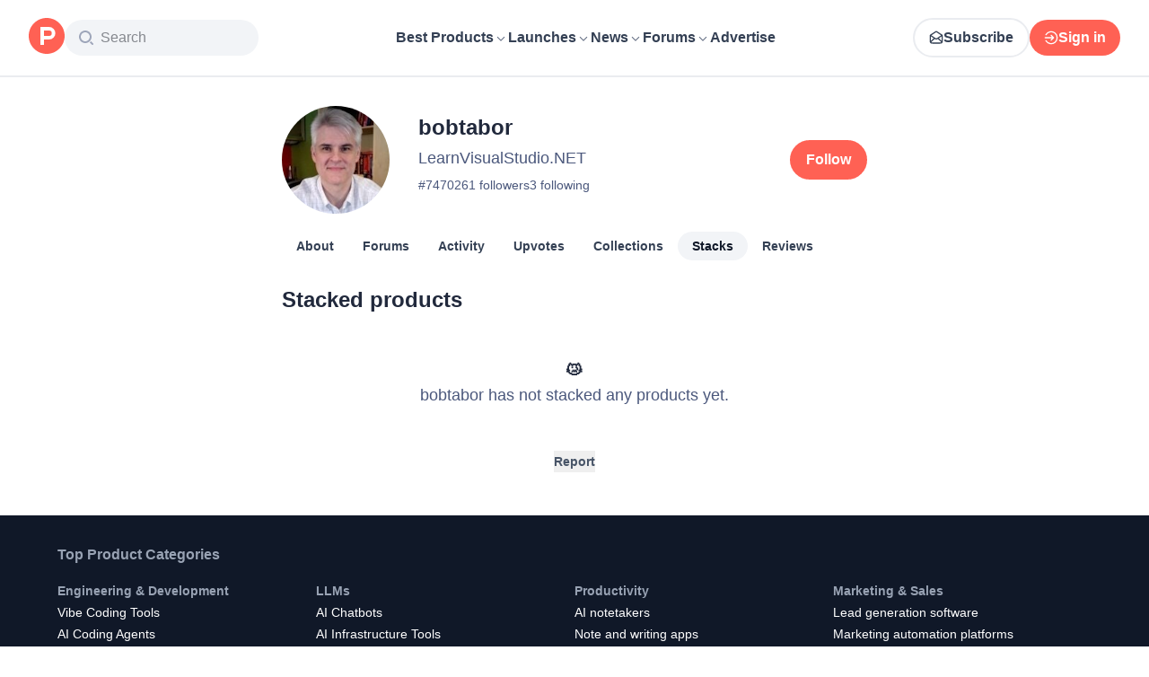

--- FILE ---
content_type: application/javascript; charset=UTF-8
request_url: https://www.producthunt.com/_next/static/chunks/d7f476fd8a549aaf.js
body_size: 30279
content:
;!function(){try { var e="undefined"!=typeof globalThis?globalThis:"undefined"!=typeof global?global:"undefined"!=typeof window?window:"undefined"!=typeof self?self:{},n=(new e.Error).stack;n&&((e._debugIds|| (e._debugIds={}))[n]="d6ef4b90-fa46-cffc-dc31-3047134075a4")}catch(e){}}();
(globalThis.TURBOPACK||(globalThis.TURBOPACK=[])).push(["object"==typeof document?document.currentScript:void 0,964893,(e,t,r)=>{"use strict";var n=e.r(174080),a={stream:!0},l=Object.prototype.hasOwnProperty;function u(t){var r=e.r(t);return"function"!=typeof r.then||"fulfilled"===r.status?null:(r.then(function(e){r.status="fulfilled",r.value=e},function(e){r.status="rejected",r.reason=e}),r)}var o=new WeakSet,i=new WeakSet;function s(){}function c(t){for(var r=t[1],n=[],a=0;a<r.length;a++){var l=e.L(r[a]);if(i.has(l)||n.push(l),!o.has(l)){var c=i.add.bind(i,l);l.then(c,s),o.add(l)}}return 4===t.length?0===n.length?u(t[0]):Promise.all(n).then(function(){return u(t[0])}):0<n.length?Promise.all(n):null}function f(t){var r=e.r(t[0]);if(4===t.length&&"function"==typeof r.then)if("fulfilled"===r.status)r=r.value;else throw r.reason;return"*"===t[2]?r:""===t[2]?r.__esModule?r.default:r:l.call(r,t[2])?r[t[2]]:void 0}var d=n.__DOM_INTERNALS_DO_NOT_USE_OR_WARN_USERS_THEY_CANNOT_UPGRADE,h=Symbol.for("react.transitional.element"),p=Symbol.for("react.lazy"),y=Symbol.iterator,g=Symbol.asyncIterator,v=Array.isArray,_=Object.getPrototypeOf,b=Object.prototype,R=new WeakMap;function m(e,t,r){R.has(e)||R.set(e,{id:t,originalBind:e.bind,bound:r})}function P(e,t,r){this.status=e,this.value=t,this.reason=r}function E(e){switch(e.status){case"resolved_model":U(e);break;case"resolved_module":k(e)}switch(e.status){case"fulfilled":return e.value;case"pending":case"blocked":case"halted":throw e;default:throw e.reason}}function S(e,t,r,n){for(var a=0;a<t.length;a++){var l=t[a];"function"==typeof l?l(r):x(e,l,r,n)}}function O(e,t,r){for(var n=0;n<t.length;n++){var a=t[n];"function"==typeof a?a(r):H(e,a.handler,r)}}function T(e,t){var r=t.handler.chunk;if(null===r)return null;if(r===e)return t.handler;if(null!==(t=r.value))for(r=0;r<t.length;r++){var n=t[r];if("function"!=typeof n&&null!==(n=T(e,n)))return n}return null}function w(e,t,r,n){switch(t.status){case"fulfilled":S(e,r,t.value,t);break;case"blocked":for(var a=0;a<r.length;a++){var l=r[a];if("function"!=typeof l){var u=T(t,l);if(null!==u)switch(x(e,l,u.value,t),r.splice(a,1),a--,null!==n&&-1!==(l=n.indexOf(l))&&n.splice(l,1),t.status){case"fulfilled":S(e,r,t.value,t);return;case"rejected":null!==n&&O(e,n,t.reason);return}}}case"pending":if(t.value)for(e=0;e<r.length;e++)t.value.push(r[e]);else t.value=r;if(t.reason){if(n)for(r=0;r<n.length;r++)t.reason.push(n[r])}else t.reason=n;break;case"rejected":n&&O(e,n,t.reason)}}function j(e,t,r){if("pending"!==t.status&&"blocked"!==t.status)t.reason.error(r);else{var n=t.reason;t.status="rejected",t.reason=r,null!==n&&O(e,n,r)}}function M(e,t,r){return new P("resolved_model",(r?'{"done":true,"value":':'{"done":false,"value":')+t+"}",e)}function A(e,t,r,n){C(e,t,(n?'{"done":true,"value":':'{"done":false,"value":')+r+"}")}function C(e,t,r){if("pending"!==t.status)t.reason.enqueueModel(r);else{var n=t.value,a=t.reason;t.status="resolved_model",t.value=r,t.reason=e,null!==n&&(U(t),w(e,t,n,a))}}function N(e,t,r){if("pending"===t.status||"blocked"===t.status){var n=t.value,a=t.reason;t.status="resolved_module",t.value=r,t.reason=null,null!==n&&(k(t),w(e,t,n,a))}}P.prototype=Object.create(Promise.prototype),P.prototype.then=function(e,t){switch(this.status){case"resolved_model":U(this);break;case"resolved_module":k(this)}switch(this.status){case"fulfilled":"function"==typeof e&&e(this.value);break;case"pending":case"blocked":"function"==typeof e&&(null===this.value&&(this.value=[]),this.value.push(e)),"function"==typeof t&&(null===this.reason&&(this.reason=[]),this.reason.push(t));break;case"halted":break;default:"function"==typeof t&&t(this.reason)}};var F=null;function U(e){var t=F;F=null;var r=e.value,n=e.reason;e.status="blocked",e.value=null,e.reason=null;try{var a=JSON.parse(r,n._fromJSON),l=e.value;if(null!==l)for(e.value=null,e.reason=null,r=0;r<l.length;r++){var u=l[r];"function"==typeof u?u(a):x(n,u,a,e)}if(null!==F){if(F.errored)throw F.reason;if(0<F.deps){F.value=a,F.chunk=e;return}}e.status="fulfilled",e.value=a}catch(t){e.status="rejected",e.reason=t}finally{F=t}}function k(e){try{var t=f(e.value);e.status="fulfilled",e.value=t}catch(t){e.status="rejected",e.reason=t}}function I(e,t){e._closed=!0,e._closedReason=t,e._chunks.forEach(function(r){"pending"===r.status?j(e,r,t):"fulfilled"===r.status&&null!==r.reason&&r.reason.error(t)})}function L(e){return{$$typeof:p,_payload:e,_init:E}}function D(e,t){var r=e._chunks,n=r.get(t);return n||(n=e._closed?new P("rejected",null,e._closedReason):new P("pending",null,null),r.set(t,n)),n}function x(e,t,r){var n=t.handler,a=t.parentObject,l=t.key,u=t.map,o=t.path;try{for(var i=1;i<o.length;i++){for(;"object"==typeof r&&null!==r&&r.$$typeof===p;){var s=r._payload;if(s===n.chunk)r=n.value;else{switch(s.status){case"resolved_model":U(s);break;case"resolved_module":k(s)}switch(s.status){case"fulfilled":r=s.value;continue;case"blocked":var c=T(s,t);if(null!==c){r=c.value;continue}case"pending":o.splice(0,i-1),null===s.value?s.value=[t]:s.value.push(t),null===s.reason?s.reason=[t]:s.reason.push(t);return;case"halted":return;default:H(e,t.handler,s.reason);return}}}r=r[o[i]]}for(;"object"==typeof r&&null!==r&&r.$$typeof===p;){var f=r._payload;if(f===n.chunk)r=n.value;else{switch(f.status){case"resolved_model":U(f);break;case"resolved_module":k(f)}if("fulfilled"===f.status){r=f.value;continue}break}}var d=u(e,r,a,l);if(a[l]=d,""===l&&null===n.value&&(n.value=d),a[0]===h&&"object"==typeof n.value&&null!==n.value&&n.value.$$typeof===h){var y=n.value;"3"===l&&(y.props=d)}}catch(r){H(e,t.handler,r);return}n.deps--,0===n.deps&&null!==(t=n.chunk)&&"blocked"===t.status&&(r=t.value,t.status="fulfilled",t.value=n.value,t.reason=n.reason,null!==r&&S(e,r,n.value,t))}function H(e,t,r){t.errored||(t.errored=!0,t.value=null,t.reason=r,null!==(t=t.chunk)&&"blocked"===t.status&&j(e,t,r))}function B(e,t,r,n,a,l){return F?(n=F,n.deps++):n=F={parent:null,chunk:null,value:null,reason:null,deps:1,errored:!1},t={handler:n,parentObject:t,key:r,map:a,path:l},null===e.value?e.value=[t]:e.value.push(t),null===e.reason?e.reason=[t]:e.reason.push(t),null}function $(e,t,r,n){if(!e._serverReferenceConfig)return function(e,t){function r(){var e=Array.prototype.slice.call(arguments);return a?"fulfilled"===a.status?t(n,a.value.concat(e)):Promise.resolve(a).then(function(r){return t(n,r.concat(e))}):t(n,e)}var n=e.id,a=e.bound;return m(r,n,a),r}(t,e._callServer);var a=function(e,t){var r="",n=e[t];if(n)r=n.name;else{var a=t.lastIndexOf("#");if(-1!==a&&(r=t.slice(a+1),n=e[t.slice(0,a)]),!n)throw Error('Could not find the module "'+t+'" in the React Server Manifest. This is probably a bug in the React Server Components bundler.')}return n.async?[n.id,n.chunks,r,1]:[n.id,n.chunks,r]}(e._serverReferenceConfig,t.id),l=c(a);if(l)t.bound&&(l=Promise.all([l,t.bound]));else{if(!t.bound)return m(l=f(a),t.id,t.bound),l;l=Promise.resolve(t.bound)}if(F){var u=F;u.deps++}else u=F={parent:null,chunk:null,value:null,reason:null,deps:1,errored:!1};return l.then(function(){var l=f(a);if(t.bound){var o=t.bound.value.slice(0);o.unshift(null),l=l.bind.apply(l,o)}m(l,t.id,t.bound),r[n]=l,""===n&&null===u.value&&(u.value=l),r[0]===h&&"object"==typeof u.value&&null!==u.value&&u.value.$$typeof===h&&(o=u.value,"3"===n)&&(o.props=l),u.deps--,0===u.deps&&null!==(l=u.chunk)&&"blocked"===l.status&&(o=l.value,l.status="fulfilled",l.value=u.value,l.reason=null,null!==o&&S(e,o,u.value,l))},function(t){if(!u.errored){u.errored=!0,u.value=null,u.reason=t;var r=u.chunk;null!==r&&"blocked"===r.status&&j(e,r,t)}}),null}function K(e,t,r,n,a){var l=parseInt((t=t.split(":"))[0],16);switch((l=D(e,l)).status){case"resolved_model":U(l);break;case"resolved_module":k(l)}switch(l.status){case"fulfilled":l=l.value;for(var u=1;u<t.length;u++){for(;"object"==typeof l&&null!==l&&l.$$typeof===p;){switch((l=l._payload).status){case"resolved_model":U(l);break;case"resolved_module":k(l)}switch(l.status){case"fulfilled":l=l.value;break;case"blocked":case"pending":return B(l,r,n,e,a,t.slice(u-1));case"halted":return F?(e=F,e.deps++):F={parent:null,chunk:null,value:null,reason:null,deps:1,errored:!1},null;default:return F?(F.errored=!0,F.value=null,F.reason=l.reason):F={parent:null,chunk:null,value:null,reason:l.reason,deps:0,errored:!0},null}}l=l[t[u]]}for(;"object"==typeof l&&null!==l&&l.$$typeof===p;){switch((t=l._payload).status){case"resolved_model":U(t);break;case"resolved_module":k(t)}if("fulfilled"===t.status){l=t.value;continue}break}return a(e,l,r,n);case"pending":case"blocked":return B(l,r,n,e,a,t);case"halted":return F?(e=F,e.deps++):F={parent:null,chunk:null,value:null,reason:null,deps:1,errored:!1},null;default:return F?(F.errored=!0,F.value=null,F.reason=l.reason):F={parent:null,chunk:null,value:null,reason:l.reason,deps:0,errored:!0},null}}function V(e,t){return new Map(t)}function q(e,t){return new Set(t)}function G(e,t){return new Blob(t.slice(1),{type:t[0]})}function X(e,t){e=new FormData;for(var r=0;r<t.length;r++)e.append(t[r][0],t[r][1]);return e}function z(e,t){return t[Symbol.iterator]()}function W(e,t){return t}function Y(){throw Error('Trying to call a function from "use server" but the callServer option was not implemented in your router runtime.')}function Q(e,t,r,n,a,l,u){var o,i=new Map;this._bundlerConfig=e,this._serverReferenceConfig=t,this._moduleLoading=r,this._callServer=void 0!==n?n:Y,this._encodeFormAction=a,this._nonce=l,this._chunks=i,this._stringDecoder=new TextDecoder,this._fromJSON=null,this._closed=!1,this._closedReason=null,this._tempRefs=u,this._fromJSON=(o=this,function(e,t){if("string"==typeof t){var r=o,n=this,a=e,l=t;if("$"===l[0]){if("$"===l)return null!==F&&"0"===a&&(F={parent:F,chunk:null,value:null,reason:null,deps:0,errored:!1}),h;switch(l[1]){case"$":return l.slice(1);case"L":return L(r=D(r,n=parseInt(l.slice(2),16)));case"@":return D(r,n=parseInt(l.slice(2),16));case"S":return Symbol.for(l.slice(2));case"h":return K(r,l=l.slice(2),n,a,$);case"T":if(n="$"+l.slice(2),null==(r=r._tempRefs))throw Error("Missing a temporary reference set but the RSC response returned a temporary reference. Pass a temporaryReference option with the set that was used with the reply.");return r.get(n);case"Q":return K(r,l=l.slice(2),n,a,V);case"W":return K(r,l=l.slice(2),n,a,q);case"B":return K(r,l=l.slice(2),n,a,G);case"K":return K(r,l=l.slice(2),n,a,X);case"Z":return en();case"i":return K(r,l=l.slice(2),n,a,z);case"I":return 1/0;case"-":return"$-0"===l?-0:-1/0;case"N":return NaN;case"u":return;case"D":return new Date(Date.parse(l.slice(2)));case"n":return BigInt(l.slice(2));default:return K(r,l=l.slice(1),n,a,W)}}return l}if("object"==typeof t&&null!==t){if(t[0]===h){if(e={$$typeof:h,type:t[1],key:t[2],ref:null,props:t[3]},null!==F){if(F=(t=F).parent,t.errored)e=L(e=new P("rejected",null,t.reason));else if(0<t.deps){var u=new P("blocked",null,null);t.value=e,t.chunk=u,e=L(u)}}}else e=t;return e}return t})}function J(e,t,r){var n=(e=e._chunks).get(t);n&&"pending"!==n.status?n.reason.enqueueValue(r):(r=new P("fulfilled",r,null),e.set(t,r))}function Z(e,t,r,n){var a=e._chunks,l=a.get(t);l?"pending"===l.status&&(t=l.value,l.status="fulfilled",l.value=r,l.reason=n,null!==t&&S(e,t,l.value,l)):(e=new P("fulfilled",r,n),a.set(t,e))}function ee(e,t,r){var n=null,a=!1;r=new ReadableStream({type:r,start:function(e){n=e}});var l=null;Z(e,t,r,{enqueueValue:function(e){null===l?n.enqueue(e):l.then(function(){n.enqueue(e)})},enqueueModel:function(t){if(null===l){var r=new P("resolved_model",t,e);U(r),"fulfilled"===r.status?n.enqueue(r.value):(r.then(function(e){return n.enqueue(e)},function(e){return n.error(e)}),l=r)}else{r=l;var a=new P("pending",null,null);a.then(function(e){return n.enqueue(e)},function(e){return n.error(e)}),l=a,r.then(function(){l===a&&(l=null),C(e,a,t)})}},close:function(){if(!a)if(a=!0,null===l)n.close();else{var e=l;l=null,e.then(function(){return n.close()})}},error:function(e){if(!a)if(a=!0,null===l)n.error(e);else{var t=l;l=null,t.then(function(){return n.error(e)})}}})}function et(){return this}function er(e,t,r){var n=[],a=!1,l=0,u={};u[g]=function(){var e,t=0;return(e={next:e=function(e){if(void 0!==e)throw Error("Values cannot be passed to next() of AsyncIterables passed to Client Components.");if(t===n.length){if(a)return new P("fulfilled",{done:!0,value:void 0},null);n[t]=new P("pending",null,null)}return n[t++]}})[g]=et,e},Z(e,t,r?u[g]():u,{enqueueValue:function(t){if(l===n.length)n[l]=new P("fulfilled",{done:!1,value:t},null);else{var r=n[l],a=r.value,u=r.reason;r.status="fulfilled",r.value={done:!1,value:t},r.reason=null,null!==a&&w(e,r,a,u)}l++},enqueueModel:function(t){l===n.length?n[l]=M(e,t,!1):A(e,n[l],t,!1),l++},close:function(t){if(!a)for(a=!0,l===n.length?n[l]=M(e,t,!0):A(e,n[l],t,!0),l++;l<n.length;)A(e,n[l++],'"$undefined"',!0)},error:function(t){if(!a)for(a=!0,l===n.length&&(n[l]=new P("pending",null,null));l<n.length;)j(e,n[l++],t)}})}function en(){var e=Error("An error occurred in the Server Components render. The specific message is omitted in production builds to avoid leaking sensitive details. A digest property is included on this error instance which may provide additional details about the nature of the error.");return e.stack="Error: "+e.message,e}function ea(e,t){for(var r=e.length,n=t.length,a=0;a<r;a++)n+=e[a].byteLength;n=new Uint8Array(n);for(var l=a=0;l<r;l++){var u=e[l];n.set(u,a),a+=u.byteLength}return n.set(t,a),n}function el(e,t,r,n,a,l){J(e,t,a=new a((r=0===r.length&&0==n.byteOffset%l?n:ea(r,n)).buffer,r.byteOffset,r.byteLength/l))}function eu(e){I(e,Error("Connection closed."))}function eo(e){return new Q(null,null,null,e&&e.callServer?e.callServer:void 0,void 0,void 0,e&&e.temporaryReferences?e.temporaryReferences:void 0)}function ei(e,t,r){function n(t){I(e,t)}var l={_rowState:0,_rowID:0,_rowTag:0,_rowLength:0,_buffer:[]},u=t.getReader();u.read().then(function t(o){var i=o.value;if(o.done)return r();var s=0,f=l._rowState;o=l._rowID;for(var h=l._rowTag,p=l._rowLength,y=l._buffer,g=i.length;s<g;){var v=-1;switch(f){case 0:58===(v=i[s++])?f=1:o=o<<4|(96<v?v-87:v-48);continue;case 1:84===(f=i[s])||65===f||79===f||111===f||98===f||85===f||83===f||115===f||76===f||108===f||71===f||103===f||77===f||109===f||86===f?(h=f,f=2,s++):64<f&&91>f||35===f||114===f||120===f?(h=f,f=3,s++):(h=0,f=3);continue;case 2:44===(v=i[s++])?f=4:p=p<<4|(96<v?v-87:v-48);continue;case 3:v=i.indexOf(10,s);break;case 4:(v=s+p)>i.length&&(v=-1)}var _=i.byteOffset+s;if(-1<v)p=new Uint8Array(i.buffer,_,v-s),98===h?J(e,o,v===g?p:p.slice()):function(e,t,r,n,l,u){switch(n){case 65:J(e,r,ea(l,u).buffer);return;case 79:el(e,r,l,u,Int8Array,1);return;case 111:J(e,r,0===l.length?u:ea(l,u));return;case 85:el(e,r,l,u,Uint8ClampedArray,1);return;case 83:el(e,r,l,u,Int16Array,2);return;case 115:el(e,r,l,u,Uint16Array,2);return;case 76:el(e,r,l,u,Int32Array,4);return;case 108:el(e,r,l,u,Uint32Array,4);return;case 71:el(e,r,l,u,Float32Array,4);return;case 103:el(e,r,l,u,Float64Array,8);return;case 77:el(e,r,l,u,BigInt64Array,8);return;case 109:el(e,r,l,u,BigUint64Array,8);return;case 86:el(e,r,l,u,DataView,1);return}t=e._stringDecoder;for(var o="",i=0;i<l.length;i++)o+=t.decode(l[i],a);switch(l=o+=t.decode(u),n){case 73:var s=e,f=r,h=l,p=s._chunks,y=p.get(f);h=JSON.parse(h,s._fromJSON);var g=function(e,t){if(e){var r=e[t[0]];if(e=r&&r[t[2]])r=e.name;else{if(!(e=r&&r["*"]))throw Error('Could not find the module "'+t[0]+'" in the React Server Consumer Manifest. This is probably a bug in the React Server Components bundler.');r=t[2]}return 4===t.length?[e.id,e.chunks,r,1]:[e.id,e.chunks,r]}return t}(s._bundlerConfig,h);if(h=c(g)){if(y){var v=y;v.status="blocked"}else v=new P("blocked",null,null),p.set(f,v);h.then(function(){return N(s,v,g)},function(e){return j(s,v,e)})}else y?N(s,y,g):(y=new P("resolved_module",g,null),p.set(f,y));break;case 72:switch(r=l[0],e=JSON.parse(l=l.slice(1),e._fromJSON),l=d.d,r){case"D":l.D(e);break;case"C":"string"==typeof e?l.C(e):l.C(e[0],e[1]);break;case"L":r=e[0],n=e[1],3===e.length?l.L(r,n,e[2]):l.L(r,n);break;case"m":"string"==typeof e?l.m(e):l.m(e[0],e[1]);break;case"X":"string"==typeof e?l.X(e):l.X(e[0],e[1]);break;case"S":"string"==typeof e?l.S(e):l.S(e[0],0===e[1]?void 0:e[1],3===e.length?e[2]:void 0);break;case"M":"string"==typeof e?l.M(e):l.M(e[0],e[1])}break;case 69:u=(n=e._chunks).get(r),l=JSON.parse(l),(t=en()).digest=l.digest,u?j(e,u,t):(e=new P("rejected",null,t),n.set(r,e));break;case 84:(n=(e=e._chunks).get(r))&&"pending"!==n.status?n.reason.enqueueValue(l):(l=new P("fulfilled",l,null),e.set(r,l));break;case 78:case 68:case 74:case 87:throw Error("Failed to read a RSC payload created by a development version of React on the server while using a production version on the client. Always use matching versions on the server and the client.");case 82:ee(e,r,void 0);break;case 114:ee(e,r,"bytes");break;case 88:er(e,r,!1);break;case 120:er(e,r,!0);break;case 67:(r=e._chunks.get(r))&&"fulfilled"===r.status&&r.reason.close(""===l?'"$undefined"':l);break;default:(u=(n=e._chunks).get(r))?C(e,u,l):(e=new P("resolved_model",l,e),n.set(r,e))}}(e,l,o,h,y,p),s=v,3===f&&s++,p=o=h=f=0,y.length=0;else{i=new Uint8Array(i.buffer,_,i.byteLength-s),98===h?(p-=i.byteLength,J(e,o,i)):(y.push(i),p-=i.byteLength);break}}return l._rowState=f,l._rowID=o,l._rowTag=h,l._rowLength=p,u.read().then(t).catch(n)}).catch(n)}r.createFromFetch=function(e,t){var r=eo(t);return e.then(function(e){ei(r,e.body,eu.bind(null,r))},function(e){I(r,e)}),D(r,0)},r.createFromReadableStream=function(e,t){return ei(t=eo(t),e,eu.bind(null,t)),D(t,0)},r.createServerReference=function(e,t){function r(){var r=Array.prototype.slice.call(arguments);return t(e,r)}return m(r,e,null),r},r.createTemporaryReferenceSet=function(){return new Map},r.encodeReply=function(e,t){return new Promise(function(r,n){var a=function(e,t,r,n,a){function l(e,t){t=new Blob([new Uint8Array(t.buffer,t.byteOffset,t.byteLength)]);var r=i++;return null===c&&(c=new FormData),c.append(""+r,t),"$"+e+r.toString(16)}function u(e,t){if(null===t)return null;if("object"==typeof t){switch(t.$$typeof){case h:if(void 0!==r&&-1===e.indexOf(":")){var m,P,E,S,O,T=f.get(this);if(void 0!==T)return r.set(T+":"+e,t),"$T"}throw Error("React Element cannot be passed to Server Functions from the Client without a temporary reference set. Pass a TemporaryReferenceSet to the options.");case p:T=t._payload;var w=t._init;null===c&&(c=new FormData),s++;try{var j=w(T),M=i++,A=o(j,M);return c.append(""+M,A),"$"+M.toString(16)}catch(e){if("object"==typeof e&&null!==e&&"function"==typeof e.then){s++;var C=i++;return T=function(){try{var e=o(t,C),r=c;r.append(""+C,e),s--,0===s&&n(r)}catch(e){a(e)}},e.then(T,T),"$"+C.toString(16)}return a(e),null}finally{s--}}if(T=f.get(t),"function"==typeof t.then){if(void 0!==T)if(d!==t)return T;else d=null;null===c&&(c=new FormData),s++;var N=i++;return e="$@"+N.toString(16),f.set(t,e),t.then(function(e){try{var t=f.get(e),r=void 0!==t?JSON.stringify(t):o(e,N);(e=c).append(""+N,r),s--,0===s&&n(e)}catch(e){a(e)}},a),e}if(void 0!==T)if(d!==t)return T;else d=null;else -1===e.indexOf(":")&&void 0!==(T=f.get(this))&&(e=T+":"+e,f.set(t,e),void 0!==r&&r.set(e,t));if(v(t))return t;if(t instanceof FormData){null===c&&(c=new FormData);var F=c,U=""+(e=i++)+"_";return t.forEach(function(e,t){F.append(U+t,e)}),"$K"+e.toString(16)}if(t instanceof Map)return e=i++,T=o(Array.from(t),e),null===c&&(c=new FormData),c.append(""+e,T),"$Q"+e.toString(16);if(t instanceof Set)return e=i++,T=o(Array.from(t),e),null===c&&(c=new FormData),c.append(""+e,T),"$W"+e.toString(16);if(t instanceof ArrayBuffer)return e=new Blob([t]),T=i++,null===c&&(c=new FormData),c.append(""+T,e),"$A"+T.toString(16);if(t instanceof Int8Array)return l("O",t);if(t instanceof Uint8Array)return l("o",t);if(t instanceof Uint8ClampedArray)return l("U",t);if(t instanceof Int16Array)return l("S",t);if(t instanceof Uint16Array)return l("s",t);if(t instanceof Int32Array)return l("L",t);if(t instanceof Uint32Array)return l("l",t);if(t instanceof Float32Array)return l("G",t);if(t instanceof Float64Array)return l("g",t);if(t instanceof BigInt64Array)return l("M",t);if(t instanceof BigUint64Array)return l("m",t);if(t instanceof DataView)return l("V",t);if("function"==typeof Blob&&t instanceof Blob)return null===c&&(c=new FormData),e=i++,c.append(""+e,t),"$B"+e.toString(16);if(e=null===(m=t)||"object"!=typeof m?null:"function"==typeof(m=y&&m[y]||m["@@iterator"])?m:null)return(T=e.call(t))===t?(e=i++,T=o(Array.from(T),e),null===c&&(c=new FormData),c.append(""+e,T),"$i"+e.toString(16)):Array.from(T);if("function"==typeof ReadableStream&&t instanceof ReadableStream)return function(e){try{var t,r,l,o,f,d,h,p=e.getReader({mode:"byob"})}catch(o){return t=e.getReader(),null===c&&(c=new FormData),r=c,s++,l=i++,t.read().then(function e(o){if(o.done)r.append(""+l,"C"),0==--s&&n(r);else try{var i=JSON.stringify(o.value,u);r.append(""+l,i),t.read().then(e,a)}catch(e){a(e)}},a),"$R"+l.toString(16)}return o=p,null===c&&(c=new FormData),f=c,s++,d=i++,h=[],o.read(new Uint8Array(1024)).then(function e(t){t.done?(t=i++,f.append(""+t,new Blob(h)),f.append(""+d,'"$o'+t.toString(16)+'"'),f.append(""+d,"C"),0==--s&&n(f)):(h.push(t.value),o.read(new Uint8Array(1024)).then(e,a))},a),"$r"+d.toString(16)}(t);if("function"==typeof(e=t[g]))return P=t,E=e.call(t),null===c&&(c=new FormData),S=c,s++,O=i++,P=P===E,E.next().then(function e(t){if(t.done){if(void 0===t.value)S.append(""+O,"C");else try{var r=JSON.stringify(t.value,u);S.append(""+O,"C"+r)}catch(e){a(e);return}0==--s&&n(S)}else try{var l=JSON.stringify(t.value,u);S.append(""+O,l),E.next().then(e,a)}catch(e){a(e)}},a),"$"+(P?"x":"X")+O.toString(16);if((e=_(t))!==b&&(null===e||null!==_(e))){if(void 0===r)throw Error("Only plain objects, and a few built-ins, can be passed to Server Functions. Classes or null prototypes are not supported.");return"$T"}return t}if("string"==typeof t)return"Z"===t[t.length-1]&&this[e]instanceof Date?"$D"+t:e="$"===t[0]?"$"+t:t;if("boolean"==typeof t)return t;if("number"==typeof t)return Number.isFinite(t)?0===t&&-1/0==1/t?"$-0":t:1/0===t?"$Infinity":-1/0===t?"$-Infinity":"$NaN";if(void 0===t)return"$undefined";if("function"==typeof t){if(void 0!==(T=R.get(t)))return e=JSON.stringify({id:T.id,bound:T.bound},u),null===c&&(c=new FormData),T=i++,c.set(""+T,e),"$h"+T.toString(16);if(void 0!==r&&-1===e.indexOf(":")&&void 0!==(T=f.get(this)))return r.set(T+":"+e,t),"$T";throw Error("Client Functions cannot be passed directly to Server Functions. Only Functions passed from the Server can be passed back again.")}if("symbol"==typeof t){if(void 0!==r&&-1===e.indexOf(":")&&void 0!==(T=f.get(this)))return r.set(T+":"+e,t),"$T";throw Error("Symbols cannot be passed to a Server Function without a temporary reference set. Pass a TemporaryReferenceSet to the options.")}if("bigint"==typeof t)return"$n"+t.toString(10);throw Error("Type "+typeof t+" is not supported as an argument to a Server Function.")}function o(e,t){return"object"==typeof e&&null!==e&&(t="$"+t.toString(16),f.set(e,t),void 0!==r&&r.set(t,e)),d=e,JSON.stringify(e,u)}var i=1,s=0,c=null,f=new WeakMap,d=e,m=o(e,0);return null===c?n(m):(c.set("0",m),0===s&&n(c)),function(){0<s&&(s=0,null===c?n(m):n(c))}}(e,0,t&&t.temporaryReferences?t.temporaryReferences:void 0,r,n);if(t&&t.signal){var l=t.signal;if(l.aborted)a(l.reason);else{var u=function(){a(l.reason),l.removeEventListener("abort",u)};l.addEventListener("abort",u)}}})},r.registerServerReference=function(e,t){return m(e,t,null),e}},121413,(e,t,r)=>{"use strict";t.exports=e.r(964893)},235326,(e,t,r)=>{"use strict";t.exports=e.r(121413)},451191,(e,t,r)=>{"use strict";function n(e,t=!0){return e.pathname+e.search+(t?e.hash:"")}Object.defineProperty(r,"__esModule",{value:!0}),Object.defineProperty(r,"createHrefFromUrl",{enumerable:!0,get:function(){return n}}),("function"==typeof r.default||"object"==typeof r.default&&null!==r.default)&&void 0===r.default.__esModule&&(Object.defineProperty(r.default,"__esModule",{value:!0}),Object.assign(r.default,r),t.exports=r.default)},809598,(e,t,r)=>{"use strict";Object.defineProperty(r,"__esModule",{value:!0}),Object.defineProperty(r,"HTML_LIMITED_BOT_UA_RE",{enumerable:!0,get:function(){return n}});let n=/[\w-]+-Google|Google-[\w-]+|Chrome-Lighthouse|Slurp|DuckDuckBot|baiduspider|yandex|sogou|bitlybot|tumblr|vkShare|quora link preview|redditbot|ia_archiver|Bingbot|BingPreview|applebot|facebookexternalhit|facebookcatalog|Twitterbot|LinkedInBot|Slackbot|Discordbot|WhatsApp|SkypeUriPreview|Yeti|googleweblight/i},82604,(e,t,r)=>{"use strict";Object.defineProperty(r,"__esModule",{value:!0});var n={HTML_LIMITED_BOT_UA_RE:function(){return l.HTML_LIMITED_BOT_UA_RE},HTML_LIMITED_BOT_UA_RE_STRING:function(){return o},getBotType:function(){return c},isBot:function(){return s}};for(var a in n)Object.defineProperty(r,a,{enumerable:!0,get:n[a]});let l=e.r(809598),u=/Googlebot(?!-)|Googlebot$/i,o=l.HTML_LIMITED_BOT_UA_RE.source;function i(e){return l.HTML_LIMITED_BOT_UA_RE.test(e)}function s(e){return u.test(e)||i(e)}function c(e){return u.test(e)?"dom":i(e)?"html":void 0}},388540,(e,t,r)=>{"use strict";Object.defineProperty(r,"__esModule",{value:!0});var n,a={ACTION_HMR_REFRESH:function(){return c},ACTION_NAVIGATE:function(){return o},ACTION_REFRESH:function(){return u},ACTION_RESTORE:function(){return i},ACTION_SERVER_ACTION:function(){return f},ACTION_SERVER_PATCH:function(){return s},PrefetchKind:function(){return d}};for(var l in a)Object.defineProperty(r,l,{enumerable:!0,get:a[l]});let u="refresh",o="navigate",i="restore",s="server-patch",c="hmr-refresh",f="server-action";var d=((n={}).AUTO="auto",n.FULL="full",n);("function"==typeof r.default||"object"==typeof r.default&&null!==r.default)&&void 0===r.default.__esModule&&(Object.defineProperty(r.default,"__esModule",{value:!0}),Object.assign(r.default,r),t.exports=r.default)},564245,(e,t,r)=>{"use strict";function n(e){return null!==e&&"object"==typeof e&&"then"in e&&"function"==typeof e.then}Object.defineProperty(r,"__esModule",{value:!0}),Object.defineProperty(r,"isThenable",{enumerable:!0,get:function(){return n}})},941538,(e,t,r)=>{"use strict";Object.defineProperty(r,"__esModule",{value:!0});var n={dispatchAppRouterAction:function(){return i},useActionQueue:function(){return s}};for(var a in n)Object.defineProperty(r,a,{enumerable:!0,get:n[a]});let l=e.r(190809)._(e.r(271645)),u=e.r(564245),o=null;function i(e){if(null===o)throw Object.defineProperty(Error("Internal Next.js error: Router action dispatched before initialization."),"__NEXT_ERROR_CODE",{value:"E668",enumerable:!1,configurable:!0});o(e)}function s(e){let[t,r]=l.default.useState(e.state);o=t=>e.dispatch(t,r);let n=(0,l.useMemo)(()=>t,[t]);return(0,u.isThenable)(n)?(0,l.use)(n):n}("function"==typeof r.default||"object"==typeof r.default&&null!==r.default)&&void 0===r.default.__esModule&&(Object.defineProperty(r.default,"__esModule",{value:!0}),Object.assign(r.default,r),t.exports=r.default)},132120,(e,t,r)=>{"use strict";Object.defineProperty(r,"__esModule",{value:!0}),Object.defineProperty(r,"callServer",{enumerable:!0,get:function(){return u}});let n=e.r(271645),a=e.r(388540),l=e.r(941538);async function u(e,t){return new Promise((r,u)=>{(0,n.startTransition)(()=>{(0,l.dispatchAppRouterAction)({type:a.ACTION_SERVER_ACTION,actionId:e,actionArgs:t,resolve:r,reject:u})})})}("function"==typeof r.default||"object"==typeof r.default&&null!==r.default)&&void 0===r.default.__esModule&&(Object.defineProperty(r.default,"__esModule",{value:!0}),Object.assign(r.default,r),t.exports=r.default)},92245,(e,t,r)=>{"use strict";let n;Object.defineProperty(r,"__esModule",{value:!0}),Object.defineProperty(r,"findSourceMapURL",{enumerable:!0,get:function(){return n}});("function"==typeof r.default||"object"==typeof r.default&&null!==r.default)&&void 0===r.default.__esModule&&(Object.defineProperty(r.default,"__esModule",{value:!0}),Object.assign(r.default,r),t.exports=r.default)},203372,(e,t,r)=>{"use strict";function n(e){return e.startsWith("/")?e:`/${e}`}Object.defineProperty(r,"__esModule",{value:!0}),Object.defineProperty(r,"ensureLeadingSlash",{enumerable:!0,get:function(){return n}})},174180,(e,t,r)=>{"use strict";Object.defineProperty(r,"__esModule",{value:!0});var n={normalizeAppPath:function(){return o},normalizeRscURL:function(){return i}};for(var a in n)Object.defineProperty(r,a,{enumerable:!0,get:n[a]});let l=e.r(203372),u=e.r(813258);function o(e){return(0,l.ensureLeadingSlash)(e.split("/").reduce((e,t,r,n)=>!t||(0,u.isGroupSegment)(t)||"@"===t[0]||("page"===t||"route"===t)&&r===n.length-1?e:`${e}/${t}`,""))}function i(e){return e.replace(/\.rsc($|\?)/,"$1")}},591463,(e,t,r)=>{"use strict";Object.defineProperty(r,"__esModule",{value:!0});var n={INTERCEPTION_ROUTE_MARKERS:function(){return u},extractInterceptionRouteInformation:function(){return i},isInterceptionRouteAppPath:function(){return o}};for(var a in n)Object.defineProperty(r,a,{enumerable:!0,get:n[a]});let l=e.r(174180),u=["(..)(..)","(.)","(..)","(...)"];function o(e){return void 0!==e.split("/").find(e=>u.find(t=>e.startsWith(t)))}function i(e){let t,r,n;for(let a of e.split("/"))if(r=u.find(e=>a.startsWith(e))){[t,n]=e.split(r,2);break}if(!t||!r||!n)throw Object.defineProperty(Error(`Invalid interception route: ${e}. Must be in the format /<intercepting route>/(..|...|..)(..)/<intercepted route>`),"__NEXT_ERROR_CODE",{value:"E269",enumerable:!1,configurable:!0});switch(t=(0,l.normalizeAppPath)(t),r){case"(.)":n="/"===t?`/${n}`:t+"/"+n;break;case"(..)":if("/"===t)throw Object.defineProperty(Error(`Invalid interception route: ${e}. Cannot use (..) marker at the root level, use (.) instead.`),"__NEXT_ERROR_CODE",{value:"E207",enumerable:!1,configurable:!0});n=t.split("/").slice(0,-1).concat(n).join("/");break;case"(...)":n="/"+n;break;case"(..)(..)":let a=t.split("/");if(a.length<=2)throw Object.defineProperty(Error(`Invalid interception route: ${e}. Cannot use (..)(..) marker at the root level or one level up.`),"__NEXT_ERROR_CODE",{value:"E486",enumerable:!1,configurable:!0});n=a.slice(0,-2).concat(n).join("/");break;default:throw Object.defineProperty(Error("Invariant: unexpected marker"),"__NEXT_ERROR_CODE",{value:"E112",enumerable:!1,configurable:!0})}return{interceptingRoute:t,interceptedRoute:n}}},756019,(e,t,r)=>{"use strict";Object.defineProperty(r,"__esModule",{value:!0}),Object.defineProperty(r,"matchSegment",{enumerable:!0,get:function(){return n}});let n=(e,t)=>"string"==typeof e?"string"==typeof t&&e===t:"string"!=typeof t&&e[0]===t[0]&&e[1]===t[1];("function"==typeof r.default||"object"==typeof r.default&&null!==r.default)&&void 0===r.default.__esModule&&(Object.defineProperty(r.default,"__esModule",{value:!0}),Object.assign(r.default,r),t.exports=r.default)},734727,(e,t,r)=>{"use strict";Object.defineProperty(r,"__esModule",{value:!0});var n={computeChangedPath:function(){return f},extractPathFromFlightRouterState:function(){return c},getSelectedParams:function(){return function e(t,r={}){for(let n of Object.values(t[1])){let t=n[0],a=Array.isArray(t),l=a?t[1]:t;!l||l.startsWith(u.PAGE_SEGMENT_KEY)||(a&&("c"===t[2]||"oc"===t[2])?r[t[0]]=t[1].split("/"):a&&(r[t[0]]=t[1]),r=e(n,r))}return r}}};for(var a in n)Object.defineProperty(r,a,{enumerable:!0,get:n[a]});let l=e.r(591463),u=e.r(813258),o=e.r(756019),i=e=>"string"==typeof e?"children"===e?"":e:e[1];function s(e){return e.reduce((e,t)=>{let r;return""===(t="/"===(r=t)[0]?r.slice(1):r)||(0,u.isGroupSegment)(t)?e:`${e}/${t}`},"")||"/"}function c(e){let t=Array.isArray(e[0])?e[0][1]:e[0];if(t===u.DEFAULT_SEGMENT_KEY||l.INTERCEPTION_ROUTE_MARKERS.some(e=>t.startsWith(e)))return;if(t.startsWith(u.PAGE_SEGMENT_KEY))return"";let r=[i(t)],n=e[1]??{},a=n.children?c(n.children):void 0;if(void 0!==a)r.push(a);else for(let[e,t]of Object.entries(n)){if("children"===e)continue;let n=c(t);void 0!==n&&r.push(n)}return s(r)}function f(e,t){let r=function e(t,r){let[n,a]=t,[u,s]=r,f=i(n),d=i(u);if(l.INTERCEPTION_ROUTE_MARKERS.some(e=>f.startsWith(e)||d.startsWith(e)))return"";if(!(0,o.matchSegment)(n,u))return c(r)??"";for(let t in a)if(s[t]){let r=e(a[t],s[t]);if(null!==r)return`${i(u)}/${r}`}return null}(e,t);return null==r||"/"===r?r:s(r.split("/"))}("function"==typeof r.default||"object"==typeof r.default&&null!==r.default)&&void 0===r.default.__esModule&&(Object.defineProperty(r.default,"__esModule",{value:!0}),Object.assign(r.default,r),t.exports=r.default)},347442,(e,t,r)=>{"use strict";Object.defineProperty(r,"__esModule",{value:!0}),Object.defineProperty(r,"handleMutable",{enumerable:!0,get:function(){return l}});let n=e.r(734727);function a(e){return void 0!==e}function l(e,t){let r=t.shouldScroll??!0,l=e.previousNextUrl,u=e.nextUrl;if(a(t.patchedTree)){let r=(0,n.computeChangedPath)(e.tree,t.patchedTree);r?(l=u,u=r):u||(u=e.canonicalUrl)}return{canonicalUrl:t.canonicalUrl??e.canonicalUrl,renderedSearch:t.renderedSearch??e.renderedSearch,pushRef:{pendingPush:a(t.pendingPush)?t.pendingPush:e.pushRef.pendingPush,mpaNavigation:a(t.mpaNavigation)?t.mpaNavigation:e.pushRef.mpaNavigation,preserveCustomHistoryState:a(t.preserveCustomHistoryState)?t.preserveCustomHistoryState:e.pushRef.preserveCustomHistoryState},focusAndScrollRef:{apply:!!r&&(!!a(t?.scrollableSegments)||e.focusAndScrollRef.apply),onlyHashChange:t.onlyHashChange||!1,hashFragment:r?t.hashFragment&&""!==t.hashFragment?decodeURIComponent(t.hashFragment.slice(1)):e.focusAndScrollRef.hashFragment:null,segmentPaths:r?t?.scrollableSegments??e.focusAndScrollRef.segmentPaths:[]},cache:t.cache?t.cache:e.cache,tree:a(t.patchedTree)?t.patchedTree:e.tree,nextUrl:u,previousNextUrl:l,debugInfo:t.collectedDebugInfo??null}}("function"==typeof r.default||"object"==typeof r.default&&null!==r.default)&&void 0===r.default.__esModule&&(Object.defineProperty(r.default,"__esModule",{value:!0}),Object.assign(r.default,r),t.exports=r.default)},767764,(e,t,r)=>{"use strict";Object.defineProperty(r,"__esModule",{value:!0});var n={HEAD_REQUEST_KEY:function(){return o},ROOT_SEGMENT_REQUEST_KEY:function(){return u},appendSegmentRequestKeyPart:function(){return s},convertSegmentPathToStaticExportFilename:function(){return d},createSegmentRequestKeyPart:function(){return i}};for(var a in n)Object.defineProperty(r,a,{enumerable:!0,get:n[a]});let l=e.r(813258),u="",o="/_head";function i(e){if("string"==typeof e)return e.startsWith(l.PAGE_SEGMENT_KEY)?l.PAGE_SEGMENT_KEY:"/_not-found"===e?"_not-found":f(e);let t=e[0];return"$"+e[2]+"$"+f(t)}function s(e,t,r){return e+"/"+("children"===t?r:`@${f(t)}/${r}`)}let c=/^[a-zA-Z0-9\-_@]+$/;function f(e){return c.test(e)?e:"!"+btoa(e).replace(/\+/g,"-").replace(/\//g,"_").replace(/=+$/,"")}function d(e){return`__next${e.replace(/\//g,".")}.txt`}},33906,(e,t,r)=>{"use strict";Object.defineProperty(r,"__esModule",{value:!0});var n={doesStaticSegmentAppearInURL:function(){return f},getCacheKeyForDynamicParam:function(){return d},getParamValueFromCacheKey:function(){return p},getRenderedPathname:function(){return s},getRenderedSearch:function(){return i},parseDynamicParamFromURLPart:function(){return c},urlSearchParamsToParsedUrlQuery:function(){return y},urlToUrlWithoutFlightMarker:function(){return h}};for(var a in n)Object.defineProperty(r,a,{enumerable:!0,get:n[a]});let l=e.r(813258),u=e.r(767764),o=e.r(621768);function i(e){let t=e.headers.get(o.NEXT_REWRITTEN_QUERY_HEADER);return null!==t?""===t?"":"?"+t:h(new URL(e.url)).search}function s(e){return e.headers.get(o.NEXT_REWRITTEN_PATH_HEADER)??h(new URL(e.url)).pathname}function c(e,t,r){switch(e){case"c":return r<t.length?t.slice(r).map(e=>encodeURIComponent(e)):[];case"ci(..)(..)":case"ci(.)":case"ci(..)":case"ci(...)":{let n=e.length-2;return r<t.length?t.slice(r).map((e,t)=>0===t?encodeURIComponent(e.slice(n)):encodeURIComponent(e)):[]}case"oc":return r<t.length?t.slice(r).map(e=>encodeURIComponent(e)):null;case"d":if(r>=t.length)return"";return encodeURIComponent(t[r]);case"di(..)(..)":case"di(.)":case"di(..)":case"di(...)":{let n=e.length-2;if(r>=t.length)return"";return encodeURIComponent(t[r].slice(n))}default:return""}}function f(e){return!(e===u.ROOT_SEGMENT_REQUEST_KEY||e.startsWith(l.PAGE_SEGMENT_KEY)||"("===e[0]&&e.endsWith(")"))&&e!==l.DEFAULT_SEGMENT_KEY&&"/_not-found"!==e}function d(e,t){return"string"==typeof e?(0,l.addSearchParamsIfPageSegment)(e,Object.fromEntries(new URLSearchParams(t))):null===e?"":e.join("/")}function h(e){let t=new URL(e);return t.searchParams.delete(o.NEXT_RSC_UNION_QUERY),t}function p(e,t){return"c"===t||"oc"===t?e.split("/"):e}function y(e){let t={};for(let[r,n]of e.entries())void 0===t[r]?t[r]=n:Array.isArray(t[r])?t[r].push(n):t[r]=[t[r],n];return t}("function"==typeof r.default||"object"==typeof r.default&&null!==r.default)&&void 0===r.default.__esModule&&(Object.defineProperty(r.default,"__esModule",{value:!0}),Object.assign(r.default,r),t.exports=r.default)},450590,(e,t,r)=>{"use strict";Object.defineProperty(r,"__esModule",{value:!0});var n={createInitialRSCPayloadFromFallbackPrerender:function(){return s},getFlightDataPartsFromPath:function(){return i},getNextFlightSegmentPath:function(){return c},normalizeFlightData:function(){return f},prepareFlightRouterStateForRequest:function(){return d}};for(var a in n)Object.defineProperty(r,a,{enumerable:!0,get:n[a]});let l=e.r(813258),u=e.r(33906),o=e.r(451191);function i(e){let[t,r,n,a]=e.slice(-4),l=e.slice(0,-4);return{pathToSegment:l.slice(0,-1),segmentPath:l,segment:l[l.length-1]??"",tree:t,seedData:r,head:n,isHeadPartial:a,isRootRender:4===e.length}}function s(e,t){let r=(0,u.getRenderedPathname)(e),n=(0,u.getRenderedSearch)(e),a=(0,o.createHrefFromUrl)(new URL(location.href)),l=t.f[0],i=l[0];return{b:t.b,c:a.split("/"),q:n,i:t.i,f:[[function e(t,r,n,a){let l,o,i=t[0];if("string"==typeof i)l=i,o=(0,u.doesStaticSegmentAppearInURL)(i);else{let e=i[0],t=i[2],s=(0,u.parseDynamicParamFromURLPart)(t,n,a);l=[e,(0,u.getCacheKeyForDynamicParam)(s,r),t],o=!0}let s=o?a+1:a,c=t[1],f={};for(let t in c){let a=c[t];f[t]=e(a,r,n,s)}return[l,f,null,t[3],t[4]]}(i,n,r.split("/").filter(e=>""!==e),0),l[1],l[2],l[2]]],m:t.m,G:t.G,S:t.S}}function c(e){return e.slice(2)}function f(e){return"string"==typeof e?e:e.map(e=>i(e))}function d(e,t){return t?encodeURIComponent(JSON.stringify(e)):encodeURIComponent(JSON.stringify(function e(t){var r,n;let[a,u,o,i,s,c]=t,f="string"==typeof(r=a)&&r.startsWith(l.PAGE_SEGMENT_KEY+"?")?l.PAGE_SEGMENT_KEY:r,d={};for(let[t,r]of Object.entries(u))d[t]=e(r);let h=[f,d,null,(n=i)&&"refresh"!==n?i:null];return void 0!==s&&(h[4]=s),void 0!==c&&(h[5]=c),h}(e)))}("function"==typeof r.default||"object"==typeof r.default&&null!==r.default)&&void 0===r.default.__esModule&&(Object.defineProperty(r.default,"__esModule",{value:!0}),Object.assign(r.default,r),t.exports=r.default)},814297,(e,t,r)=>{"use strict";Object.defineProperty(r,"__esModule",{value:!0});var n={getAppBuildId:function(){return o},setAppBuildId:function(){return u}};for(var a in n)Object.defineProperty(r,a,{enumerable:!0,get:n[a]});let l="";function u(e){l=e}function o(){return l}("function"==typeof r.default||"object"==typeof r.default&&null!==r.default)&&void 0===r.default.__esModule&&(Object.defineProperty(r.default,"__esModule",{value:!0}),Object.assign(r.default,r),t.exports=r.default)},419921,(e,t,r)=>{"use strict";Object.defineProperty(r,"__esModule",{value:!0});var n={djb2Hash:function(){return l},hexHash:function(){return u}};for(var a in n)Object.defineProperty(r,a,{enumerable:!0,get:n[a]});function l(e){let t=5381;for(let r=0;r<e.length;r++)t=(t<<5)+t+e.charCodeAt(r)|0;return t>>>0}function u(e){return l(e).toString(36).slice(0,5)}},686051,(e,t,r)=>{"use strict";Object.defineProperty(r,"__esModule",{value:!0}),Object.defineProperty(r,"computeCacheBustingSearchParam",{enumerable:!0,get:function(){return a}});let n=e.r(419921);function a(e,t,r,a){return(void 0===e||"0"===e)&&void 0===t&&void 0===r&&void 0===a?"":(0,n.hexHash)([e||"0",t||"0",r||"0",a||"0"].join(","))}},288093,(e,t,r)=>{"use strict";Object.defineProperty(r,"__esModule",{value:!0});var n={setCacheBustingSearchParam:function(){return o},setCacheBustingSearchParamWithHash:function(){return i}};for(var a in n)Object.defineProperty(r,a,{enumerable:!0,get:n[a]});let l=e.r(686051),u=e.r(621768),o=(e,t)=>{i(e,(0,l.computeCacheBustingSearchParam)(t[u.NEXT_ROUTER_PREFETCH_HEADER],t[u.NEXT_ROUTER_SEGMENT_PREFETCH_HEADER],t[u.NEXT_ROUTER_STATE_TREE_HEADER],t[u.NEXT_URL]))},i=(e,t)=>{let r=e.search,n=(r.startsWith("?")?r.slice(1):r).split("&").filter(e=>e&&!e.startsWith(`${u.NEXT_RSC_UNION_QUERY}=`));t.length>0?n.push(`${u.NEXT_RSC_UNION_QUERY}=${t}`):n.push(`${u.NEXT_RSC_UNION_QUERY}`),e.search=n.length?`?${n.join("&")}`:""};("function"==typeof r.default||"object"==typeof r.default&&null!==r.default)&&void 0===r.default.__esModule&&(Object.defineProperty(r.default,"__esModule",{value:!0}),Object.assign(r.default,r),t.exports=r.default)},787288,(e,t,r)=>{"use strict";let n;Object.defineProperty(r,"__esModule",{value:!0});var a={createFetch:function(){return R},createFromNextReadableStream:function(){return m},fetchServerResponse:function(){return b}};for(var l in a)Object.defineProperty(r,l,{enumerable:!0,get:a[l]});let u=e.r(235326),o=e.r(621768),i=e.r(132120),s=e.r(92245),c=e.r(450590),f=e.r(814297),d=e.r(288093),h=e.r(33906),p=e.r(543369),y=u.createFromReadableStream,g=u.createFromFetch;function v(e){return(0,h.urlToUrlWithoutFlightMarker)(new URL(e,location.origin)).toString()}let _=!1;async function b(e,t){let{flightRouterState:r,nextUrl:n}=t,a={[o.RSC_HEADER]:"1",[o.NEXT_ROUTER_STATE_TREE_HEADER]:(0,c.prepareFlightRouterStateForRequest)(r,t.isHmrRefresh)};n&&(a[o.NEXT_URL]=n);try{let t=await R(e,a,"auto",!0),r=(0,h.urlToUrlWithoutFlightMarker)(new URL(t.url)),n=t.redirected?r:e,l=t.headers.get("content-type")||"",u=!!t.headers.get("vary")?.includes(o.NEXT_URL),i=!!t.headers.get(o.NEXT_DID_POSTPONE_HEADER),s=t.headers.get(o.NEXT_ROUTER_STALE_TIME_HEADER),d=null!==s?1e3*parseInt(s,10):-1;if(!l.startsWith(o.RSC_CONTENT_TYPE_HEADER)||!t.ok||!t.body)return e.hash&&(r.hash=e.hash),v(r.toString());let p=t.flightResponse;if(null===p){let e,r=i?(e=t.body.getReader(),new ReadableStream({async pull(t){for(;;){let{done:r,value:n}=await e.read();if(!r){t.enqueue(n);continue}return}}})):t.body;p=m(r,a)}let y=await p;if((0,f.getAppBuildId)()!==y.b)return v(t.url);let g=(0,c.normalizeFlightData)(y.f);if("string"==typeof g)return v(g);return{flightData:g,canonicalUrl:n,renderedSearch:(0,h.getRenderedSearch)(t),couldBeIntercepted:u,prerendered:y.S,postponed:i,staleTime:d,debugInfo:p._debugInfo??null}}catch(t){return _||console.error(`Failed to fetch RSC payload for ${e}. Falling back to browser navigation.`,t),e.toString()}}async function R(e,t,r,a,l){var u,c;let f=(0,p.getDeploymentId)();f&&(t["x-deployment-id"]=f);let h=new URL(e);(0,d.setCacheBustingSearchParam)(h,t);let y=fetch(h,{credentials:"same-origin",headers:t,priority:r||void 0,signal:l}),v=a?(u=y,c=t,g(u,{callServer:i.callServer,findSourceMapURL:s.findSourceMapURL,debugChannel:n&&n(c)})):null,_=await y,b=_.redirected,R=new URL(_.url,h);return R.searchParams.delete(o.NEXT_RSC_UNION_QUERY),{url:R.href,redirected:b,ok:_.ok,headers:_.headers,body:_.body,status:_.status,flightResponse:v}}function m(e,t){return y(e,{callServer:i.callServer,findSourceMapURL:s.findSourceMapURL,debugChannel:n&&n(t)})}"undefined"!=typeof window&&(window.addEventListener("pagehide",()=>{_=!0}),window.addEventListener("pageshow",()=>{_=!1})),("function"==typeof r.default||"object"==typeof r.default&&null!==r.default)&&void 0===r.default.__esModule&&(Object.defineProperty(r.default,"__esModule",{value:!0}),Object.assign(r.default,r),t.exports=r.default)},270725,(e,t,r)=>{"use strict";Object.defineProperty(r,"__esModule",{value:!0}),Object.defineProperty(r,"createRouterCacheKey",{enumerable:!0,get:function(){return a}});let n=e.r(813258);function a(e,t=!1){return Array.isArray(e)?`${e[0]}|${e[1]}|${e[2]}`:t&&e.startsWith(n.PAGE_SEGMENT_KEY)?n.PAGE_SEGMENT_KEY:e}("function"==typeof r.default||"object"==typeof r.default&&null!==r.default)&&void 0===r.default.__esModule&&(Object.defineProperty(r.default,"__esModule",{value:!0}),Object.assign(r.default,r),t.exports=r.default)},548919,(e,t,r)=>{"use strict";Object.defineProperty(r,"__esModule",{value:!0}),Object.defineProperty(r,"isNavigatingToNewRootLayout",{enumerable:!0,get:function(){return function e(t,r){let n=t[0],a=r[0];if(Array.isArray(n)&&Array.isArray(a)){if(n[0]!==a[0]||n[2]!==a[2])return!0}else if(n!==a)return!0;if(t[4])return!r[4];if(r[4])return!0;let l=Object.values(t[1])[0],u=Object.values(r[1])[0];return!l||!u||e(l,u)}}}),("function"==typeof r.default||"object"==typeof r.default&&null!==r.default)&&void 0===r.default.__esModule&&(Object.defineProperty(r.default,"__esModule",{value:!0}),Object.assign(r.default,r),t.exports=r.default)},595871,(e,t,r)=>{"use strict";Object.defineProperty(r,"__esModule",{value:!0});var n,a={FreshnessPolicy:function(){return g},createInitialCacheNodeForHydration:function(){return _},isDeferredRsc:function(){return N},spawnDynamicRequests:function(){return w},startPPRNavigation:function(){return b}};for(var l in a)Object.defineProperty(r,l,{enumerable:!0,get:a[l]});let u=e.r(813258),o=e.r(756019),i=e.r(451191),s=e.r(270725),c=e.r(787288),f=e.r(941538),d=e.r(388540),h=e.r(548919),p=e.r(754069),y=e.r(760355);var g=((n={})[n.Default=0]="Default",n[n.Hydration=1]="Hydration",n[n.HistoryTraversal=2]="HistoryTraversal",n[n.RefreshAll=3]="RefreshAll",n[n.HMRRefresh=4]="HMRRefresh",n);let v=()=>{};function _(e,t,r,n){return R(e,t,void 0,1,r,n,null,null,!1,null,null,!1,{scrollableSegments:null,separateRefreshUrls:null}).node}function b(e,t,r,n,a,l,c,f,d,p,y,g,v){return function e(t,r,n,a,l,c,f,d,p,y,g,v,_,b,T,w,j,M){var A,C;let N,F,U,k=a[0],I=l[0];if(!(0,o.matchSegment)(I,k))return!f&&(0,h.isNavigatingToNewRootLayout)(a,l)||I===u.NOT_FOUND_SEGMENT_KEY||null===b||null===T?null:R(t,l,n,c,d,p,y,g,v,b,T,w,M);let L=null!==T&&null!==b?b.concat([T,I]):[],D=l[1],x=a[1],H=null!==d?d[1]:null,B=null!==y?y[1]:null,$=!0===l[4],K=f||$,V=void 0!==n?n.parallelRoutes:void 0,q=!1,G=!1;switch(c){case 0:case 2:case 1:q=!1,G=!1;break;case 3:case 4:q=!0,G=!0}let X=new Map(q?void 0:V),z=0===Object.keys(D).length;if(void 0===n||G||z&&_)if(null!==d&&null!==d[0]){let e=d[0],r=d[2],n=null===p;F=S(e,r,!1,p,n,z,X,t),U=z&&n}else if(null!==y){let e=y[0],r=y[2],n=y[3];F=S(e,r,n,g,v,z,X,t),U=n||z&&v}else F=O(X,z,t,c),U=!0;else F=E(!1,n,X),U=!1;let W=l[2],Y="string"==typeof W&&"refresh"===l[3]?W:j;U&&null!==Y&&(A=M,C=Y,null===(N=A.separateRefreshUrls)?A.separateRefreshUrls=new Set([C]):N.add(C));let Q={},J=null,Z=!1,ee={};for(let n in D){let a=D[n],l=x[n];if(void 0===l)return null;let o=void 0!==V?V.get(n):void 0,f=null!==H?H[n]:null,d=null!==B?B[n]:null,h=a[0],y=p,b=g,R=v;2!==c&&h===u.DEFAULT_SEGMENT_KEY&&(h=(a=function(e,t){let r;return"refresh"===t[3]?r=t:((r=m(t,t[1]))[2]=(0,i.createHrefFromUrl)(e),r[3]="refresh"),r}(r,l))[0],f=null,y=null,d=null,b=null,R=!1);let P=(0,s.createRouterCacheKey)(h),E=e(t,r,void 0!==o?o.get(P):void 0,l,a,c,K,f??null,y,d??null,b,R,_,L,n,w||U,Y,M);if(null===E)return null;null===J&&(J=new Map),J.set(n,E);let S=E.node;if(null!==S){let e=new Map(q?void 0:o);e.set(P,S),X.set(n,e)}let O=E.route;Q[n]=O;let T=E.dynamicRequestTree;null!==T?(Z=!0,ee[n]=T):ee[n]=O}return{status:+!U,route:m(l,Q),node:F,dynamicRequestTree:P(l,ee,U,Z,w),refreshUrl:Y,children:J}}(e,t,null!==r?r:void 0,n,a,l,!1,c,f,d,p,y,g,null,null,!1,null,v)}function R(e,t,r,n,a,l,u,o,i,c,f,d,h){let y,g,v=t[0],_=null!==f&&null!==c?c.concat([f,v]):[],b=t[1],T=null!==u?u[1]:null,w=null!==a?a[1]:null,j=void 0!==r?r.parallelRoutes:void 0,M=!1,A=!1,C=!1;switch(n){case 0:M=!1,A=void 0===r||e-r.navigatedAt>=p.DYNAMIC_STALETIME_MS,C=!1;break;case 1:A=!1,M=!1,C=!1;break;case 2:if(A=!1,A=!1,void 0!==r){let e=r.rsc;C=!N(e)||"pending"!==e.status}else C=!1;break;case 3:case 4:A=!0,M=!0,C=!1}let F=new Map(M?void 0:j),U=0===Object.keys(b).length;if(U&&(null===h.scrollableSegments&&(h.scrollableSegments=[]),h.scrollableSegments.push(_)),A||void 0===r)if(null!==a&&null!==a[0]){let t=a[0],r=a[2],u=null===l&&1!==n;y=S(t,r,!1,l,u,U,F,e),g=U&&u}else if(1===n&&U&&null!==l)y=S(null,null,!1,l,!1,U,F,e),g=!1;else if(1!==n&&null!==u){let t=u[0],r=u[2],n=u[3];y=S(t,r,n,o,i,U,F,e),g=n||U&&i}else y=O(F,U,e,n),g=!0;else y=E(C,r,F),g=!1;let k={},I=null,L=!1,D={};for(let t in b){let r=b[t],a=void 0!==j?j.get(t):void 0,u=null!==w?w[t]:null,c=null!==T?T[t]:null,f=r[0],p=(0,s.createRouterCacheKey)(f),y=R(e,r,void 0!==a?a.get(p):void 0,n,u??null,l,c??null,o,i,_,t,d||g,h);null===I&&(I=new Map),I.set(t,y);let v=y.node;if(null!==v){let e=new Map(M?void 0:a);e.set(p,v),F.set(t,e)}let m=y.route;k[t]=m;let P=y.dynamicRequestTree;null!==P?(L=!0,D[t]=P):D[t]=m}return{status:+!g,route:m(t,k),node:y,dynamicRequestTree:P(t,D,g,L,d),refreshUrl:null,children:I}}function m(e,t){let r=[e[0],t];return 2 in e&&(r[2]=e[2]),3 in e&&(r[3]=e[3]),4 in e&&(r[4]=e[4]),r}function P(e,t,r,n,a){let l=null;return r?(l=m(e,t),a||(l[3]="refetch")):l=n?m(e,t):null,l}function E(e,t,r){return{rsc:t.rsc,prefetchRsc:e?null:t.prefetchRsc,head:t.head,prefetchHead:e?null:t.prefetchHead,loading:t.loading,parallelRoutes:r,navigatedAt:t.navigatedAt}}function S(e,t,r,n,a,l,u,o){let i,s,c,f;return r?(s=e,i=F()):(s=null,i=e),l?a?(c=n,f=F()):(c=null,f=n):(c=null,f=null),{rsc:i,prefetchRsc:s,head:f,prefetchHead:c,loading:t,parallelRoutes:u,navigatedAt:o}}function O(e,t,r,n){let a=1===n;return{rsc:a?null:F(),prefetchRsc:null,head:!a&&t?F():null,prefetchHead:null,loading:a?null:F(),parallelRoutes:e,navigatedAt:r}}let T=!1;function w(e,t,r,n,a){let l=e.dynamicRequestTree;if(null===l){T=!1;return}let u=A(e,l,t,r,n),o=a.separateRefreshUrls,s=null;if(null!==o){s=[];let a=(0,i.createHrefFromUrl)(t);for(let t of o)t!==a&&null!==l&&s.push(A(e,l,new URL(t,location.origin),r,n))}j(e,r,u,s).then(v,v)}async function j(e,t,r,n){var a,l;let u=await (a=r,l=n,new Promise(e=>{let t=t=>{0===t.exitStatus?0==--n&&e(0):e(t.exitStatus)},r=()=>e(2),n=1;a.then(t,r),null!==l&&(n+=l.length,l.forEach(e=>e.then(t,r)))}));switch(0===u&&(u=function e(t,r,n){var a,l,u;let o,i,s,c;0===t.status?(t.status=2,a=t.node,l=r,u=n,N(i=a.rsc)&&(null===l?i.resolve(null,u):i.reject(l,u)),N(s=a.loading)&&s.resolve(null,u),N(c=a.head)&&c.resolve(null,u),o=null===t.refreshUrl?1:2):o=0;let f=t.children;if(null!==f)for(let[,t]of f){let a=e(t,r,n);a>o&&(o=a)}return o}(e,null,null)),u){case 0:T=!1;return;case 1:{let n=await r;M(!1,n.url,t,n.seed,e.route);return}case 2:{let n=await r;M(!0,n.url,t,n.seed,e.route);return}default:return u}}function M(e,t,r,n,a){e=e||T,T=!0;let l={type:d.ACTION_SERVER_PATCH,previousTree:a,url:t,nextUrl:r,seed:n,mpa:e};(0,f.dispatchAppRouterAction)(l)}async function A(e,t,r,n,a){try{let l=await (0,c.fetchServerResponse)(r,{flightRouterState:t,nextUrl:n,isHmrRefresh:4===a});if("string"==typeof l)return{exitStatus:2,url:new URL(l,location.origin),seed:null};let u=(0,y.convertServerPatchToFullTree)(e.route,l.flightData,l.renderedSearch);return{exitStatus:+!!function e(t,r,n,a,l){0===t.status&&null!==n&&(t.status=1,function(e,t,r,n){let a=e.rsc,l=t[0];if(null===l)return;null===a?e.rsc=l:N(a)&&a.resolve(l,n);let u=e.loading;if(N(u)){let e=t[2];u.resolve(e,n)}let o=e.head;N(o)&&o.resolve(r,n)}(t.node,n,a,l));let u=t.children,i=r[1],s=null!==n?n[1]:null,c=!1;if(null!==u)for(let t in i){let r=i[t],n=null!==s?s[t]:null,f=u.get(t);if(void 0===f)c=!0;else{let t=f.route[0];(0,o.matchSegment)(r[0],t)&&null!=n&&e(f,r,n,a,l)&&(c=!0)}}return c}(e,u.tree,u.data,u.head,l.debugInfo),url:new URL(l.canonicalUrl,location.origin),seed:u}}catch{return{exitStatus:2,url:r,seed:null}}}let C=Symbol();function N(e){return e&&"object"==typeof e&&e.tag===C}function F(){let e,t,r=[],n=new Promise((r,n)=>{e=r,t=n});return n.status="pending",n.resolve=(t,a)=>{"pending"===n.status&&(n.status="fulfilled",n.value=t,null!==a&&r.push.apply(r,a),e(t))},n.reject=(e,a)=>{"pending"===n.status&&(n.status="rejected",n.reason=e,null!==a&&r.push.apply(r,a),t(e))},n.tag=C,n._debugInfo=r,n}("function"==typeof r.default||"object"==typeof r.default&&null!==r.default)&&void 0===r.default.__esModule&&(Object.defineProperty(r.default,"__esModule",{value:!0}),Object.assign(r.default,r),t.exports=r.default)},522744,(e,t,r)=>{"use strict";Object.defineProperty(r,"__esModule",{value:!0}),Object.defineProperty(r,"HasLoadingBoundary",{enumerable:!0,get:function(){return a}});var n,a=((n={})[n.SegmentHasLoadingBoundary=1]="SegmentHasLoadingBoundary",n[n.SubtreeHasLoadingBoundary=2]="SubtreeHasLoadingBoundary",n[n.SubtreeHasNoLoadingBoundary=3]="SubtreeHasNoLoadingBoundary",n)},509396,(e,t,r)=>{"use strict";Object.defineProperty(r,"__esModule",{value:!0});var n,a,l,u={FetchStrategy:function(){return c},NavigationResultTag:function(){return i},PrefetchPriority:function(){return s}};for(var o in u)Object.defineProperty(r,o,{enumerable:!0,get:u[o]});var i=((n={})[n.MPA=0]="MPA",n[n.Success=1]="Success",n[n.NoOp=2]="NoOp",n[n.Async=3]="Async",n),s=((a={})[a.Intent=2]="Intent",a[a.Default=1]="Default",a[a.Background=0]="Background",a),c=((l={})[l.LoadingBoundary=0]="LoadingBoundary",l[l.PPR=1]="PPR",l[l.PPRRuntime=2]="PPRRuntime",l[l.Full=3]="Full",l);("function"==typeof r.default||"object"==typeof r.default&&null!==r.default)&&void 0===r.default.__esModule&&(Object.defineProperty(r.default,"__esModule",{value:!0}),Object.assign(r.default,r),t.exports=r.default)},373861,(e,t,r)=>{"use strict";Object.defineProperty(r,"__esModule",{value:!0});var n={deleteFromLru:function(){return f},lruPut:function(){return s},updateLruSize:function(){return c}};for(var a in n)Object.defineProperty(r,a,{enumerable:!0,get:n[a]});let l=e.r(511),u=null,o=!1,i=0;function s(e){if(u===e)return;let t=e.prev,r=e.next;if(null===r||null===t?(i+=e.size,d()):(t.next=r,r.prev=t),null===u)e.prev=e,e.next=e;else{let t=u.prev;e.prev=t,null!==t&&(t.next=e),e.next=u,u.prev=e}u=e}function c(e,t){let r=e.size;e.size=t,null!==e.next&&(i=i-r+t,d())}function f(e){let t=e.next,r=e.prev;null!==t&&null!==r&&(i-=e.size,e.next=null,e.prev=null,u===e?u=t===u?null:t:(r.next=t,t.prev=r))}function d(){o||i<=0x3200000||(o=!0,p(h))}function h(){o=!1;for(;i>0x2d00000&&null!==u;){let e=u.prev;null!==e&&(0,l.deleteMapEntry)(e)}}let p="function"==typeof requestIdleCallback?requestIdleCallback:e=>setTimeout(e,0);("function"==typeof r.default||"object"==typeof r.default&&null!==r.default)&&void 0===r.default.__esModule&&(Object.defineProperty(r.default,"__esModule",{value:!0}),Object.assign(r.default,r),t.exports=r.default)},511,(e,t,r)=>{"use strict";Object.defineProperty(r,"__esModule",{value:!0});var n={Fallback:function(){return u},createCacheMap:function(){return i},deleteFromCacheMap:function(){return h},deleteMapEntry:function(){return p},getFromCacheMap:function(){return s},isValueExpired:function(){return c},setInCacheMap:function(){return f},setSizeInCacheMap:function(){return y}};for(var a in n)Object.defineProperty(r,a,{enumerable:!0,get:n[a]});let l=e.r(373861),u={},o={};function i(){return{parent:null,key:null,value:null,map:null,prev:null,next:null,size:0}}function s(e,t,r,n,a){let i=function e(t,r,n,a,l,i){let s,f;if(null!==a)s=a.value,f=a.parent;else if(l&&i!==o)s=o,f=null;else return null===n.value?n:c(t,r,n.value)?(p(n),null):n;let d=n.map;if(null!==d){let n=d.get(s);if(void 0!==n){let a=e(t,r,n,f,l,s);if(null!==a)return a}let a=d.get(u);if(void 0!==a)return e(t,r,a,f,l,s)}return null}(e,t,r,n,a,0);return null===i||null===i.value?null:((0,l.lruPut)(i),i.value)}function c(e,t,r){return r.staleAt<=e||r.version<t}function f(e,t,r,n){let a=function(e,t,r){let n=e,a=t,l=null;for(;;){let e=l;if(null!==a)l=a.value,a=a.parent;else if(r&&e!==o){if(null===n.value)return n;l=o}else break;let t=n.map;if(null!==t){let e=t.get(l);if(void 0!==e){n=e;continue}}else t=new Map,n.map=t;let u={parent:n,key:l,value:null,map:null,prev:null,next:null,size:0};t.set(l,u),n=u}return n}(e,t,n);d(a,r),(0,l.lruPut)(a),(0,l.updateLruSize)(a,r.size)}function d(e,t){null!==e.value&&(e.value.ref=null,e.value=null);let r=t.ref;e.value=t,t.ref=e,(0,l.updateLruSize)(e,t.size),null!==r&&r!==e&&r.value===t&&p(r)}function h(e){let t=e.ref;null!==t&&(e.ref=null,p(t))}function p(e){e.value=null,(0,l.deleteFromLru)(e);let t=e.map;if(null===t){let t=e.parent,r=e.key;for(;null!==t;){let e=t.map;if(null!==e&&(e.delete(r),0===e.size)&&(t.map=null,null===t.value)){r=t.key,t=t.parent;continue}break}}else{let r=t.get(o);void 0!==r&&null!==r.value&&d(e,r.value)}}function y(e,t){let r=e.ref;null!==r&&(e.size=t,(0,l.updateLruSize)(r,t))}("function"==typeof r.default||"object"==typeof r.default&&null!==r.default)&&void 0===r.default.__esModule&&(Object.defineProperty(r.default,"__esModule",{value:!0}),Object.assign(r.default,r),t.exports=r.default)},856655,(e,t,r)=>{"use strict";Object.defineProperty(r,"__esModule",{value:!0});var n={appendLayoutVaryPath:function(){return c},clonePageVaryPathWithNewSearchParams:function(){return y},finalizeLayoutVaryPath:function(){return f},finalizeMetadataVaryPath:function(){return h},finalizePageVaryPath:function(){return d},getFulfilledRouteVaryPath:function(){return s},getRouteVaryPath:function(){return i},getSegmentVaryPathForRequest:function(){return p}};for(var a in n)Object.defineProperty(r,a,{enumerable:!0,get:n[a]});let l=e.r(509396),u=e.r(511),o=e.r(767764);function i(e,t,r){return{value:e,parent:{value:t,parent:{value:r,parent:null}}}}function s(e,t,r,n){return{value:e,parent:{value:t,parent:{value:n?r:u.Fallback,parent:null}}}}function c(e,t){return{value:t,parent:e}}function f(e,t){return{value:e,parent:t}}function d(e,t,r){return{value:e,parent:{value:t,parent:r}}}function h(e,t,r){return{value:e+o.HEAD_REQUEST_KEY,parent:{value:t,parent:r}}}function p(e,t){let r=t.varyPath;if(t.isPage&&e!==l.FetchStrategy.Full&&e!==l.FetchStrategy.PPRRuntime){let e=r.parent.parent;return{value:r.value,parent:{value:u.Fallback,parent:e}}}return r}function y(e,t){let r=e.parent;return{value:e.value,parent:{value:t,parent:r.parent}}}("function"==typeof r.default||"object"==typeof r.default&&null!==r.default)&&void 0===r.default.__esModule&&(Object.defineProperty(r.default,"__esModule",{value:!0}),Object.assign(r.default,r),t.exports=r.default)},477048,(e,t,r)=>{"use strict";function n(e,t){let r=new URL(e);return{pathname:r.pathname,search:r.search,nextUrl:t}}Object.defineProperty(r,"__esModule",{value:!0}),Object.defineProperty(r,"createCacheKey",{enumerable:!0,get:function(){return n}}),("function"==typeof r.default||"object"==typeof r.default&&null!==r.default)&&void 0===r.default.__esModule&&(Object.defineProperty(r.default,"__esModule",{value:!0}),Object.assign(r.default,r),t.exports=r.default)},777709,(e,t,r)=>{"use strict";Object.defineProperty(r,"__esModule",{value:!0});var n={cancelPrefetchTask:function(){return m},isPrefetchTaskDirty:function(){return E},pingPrefetchTask:function(){return M},reschedulePrefetchTask:function(){return P},schedulePrefetchTask:function(){return R},startRevalidationCooldown:function(){return b}};for(var a in n)Object.defineProperty(r,a,{enumerable:!0,get:n[a]});let l=e.r(522744),u=e.r(756019),o=e.r(620896),i=e.r(856655),s=e.r(477048),c=e.r(509396),f=e.r(813258),d="function"==typeof queueMicrotask?queueMicrotask:e=>Promise.resolve().then(e).catch(e=>setTimeout(()=>{throw e})),h=[],p=0,y=0,g=!1,v=null,_=null;function b(){null!==_&&clearTimeout(_),_=setTimeout(()=>{_=null,O()},300)}function R(e,t,r,n,a){let l={key:e,treeAtTimeOfPrefetch:t,cacheVersion:(0,o.getCurrentCacheVersion)(),priority:n,phase:1,hasBackgroundWork:!1,spawnedRuntimePrefetches:null,fetchStrategy:r,sortId:y++,isCanceled:!1,onInvalidate:a,_heapIndex:-1};return S(l),B(h,l),O(),l}function m(e){e.isCanceled=!0,function(e,t){let r=t._heapIndex;if(-1!==r&&(t._heapIndex=-1,0!==e.length)){let n=e.pop();n!==t&&(e[r]=n,n._heapIndex=r,G(e,n,r))}}(h,e)}function P(e,t,r,n){e.isCanceled=!1,e.phase=1,e.sortId=y++,e.priority=e===v?c.PrefetchPriority.Intent:n,e.treeAtTimeOfPrefetch=t,e.fetchStrategy=r,S(e),-1!==e._heapIndex?V(h,e):B(h,e),O()}function E(e,t,r){let n=(0,o.getCurrentCacheVersion)();return e.cacheVersion!==n||e.treeAtTimeOfPrefetch!==r||e.key.nextUrl!==t}function S(e){e.priority===c.PrefetchPriority.Intent&&e!==v&&(null!==v&&v.priority!==c.PrefetchPriority.Background&&(v.priority=c.PrefetchPriority.Default,V(h,v)),v=e)}function O(){g||(g=!0,d(A))}function T(e){return null===_&&(e.priority===c.PrefetchPriority.Intent?p<12:p<4)}function w(e){return p++,e.then(e=>null===e?(j(),null):(e.closed.then(j),e.value))}function j(){p--,O()}function M(e){e.isCanceled||-1!==e._heapIndex||(B(h,e),O())}function A(){g=!1;let e=Date.now(),t=$(h);for(;null!==t&&T(t);){t.cacheVersion=(0,o.getCurrentCacheVersion)();let r=function(e,t){let r=t.key,n=(0,o.readOrCreateRouteCacheEntry)(e,t,r),a=function(e,t,r){switch(r.status){case o.EntryStatus.Empty:w((0,o.fetchRouteOnCacheMiss)(r,t,t.key)),r.staleAt=e+6e4,r.status=o.EntryStatus.Pending;case o.EntryStatus.Pending:{let e=r.blockedTasks;return null===e?r.blockedTasks=new Set([t]):e.add(t),1}case o.EntryStatus.Rejected:break;case o.EntryStatus.Fulfilled:{if(0!==t.phase)return 2;if(!T(t))return 0;let i=r.tree,s=t.fetchStrategy===c.FetchStrategy.PPR?r.isPPREnabled?c.FetchStrategy.PPR:c.FetchStrategy.LoadingBoundary:t.fetchStrategy;switch(s){case c.FetchStrategy.PPR:{var n,a,u;if(U(n=e,a=t,u=r,(0,o.readOrCreateSegmentCacheEntry)(n,c.FetchStrategy.PPR,u,u.metadata),a.key,u.metadata),0===function e(t,r,n,a,l){let u=(0,o.readOrCreateSegmentCacheEntry)(t,r.fetchStrategy,n,l);U(t,r,n,u,r.key,l);let i=a[1],s=l.slots;if(null!==s)for(let a in s){if(!T(r))return 0;let l=s[a],u=l.segment,c=i[a],f=c?.[0];if(0===(void 0!==f&&x(n,u,f)?e(t,r,n,c,l):function e(t,r,n,a){if(a.hasRuntimePrefetch)return null===r.spawnedRuntimePrefetches?r.spawnedRuntimePrefetches=new Set([a.requestKey]):r.spawnedRuntimePrefetches.add(a.requestKey),2;let l=(0,o.readOrCreateSegmentCacheEntry)(t,r.fetchStrategy,n,a);if(U(t,r,n,l,r.key,a),null!==a.slots){if(!T(r))return 0;for(let l in a.slots)if(0===e(t,r,n,a.slots[l]))return 0}return 2}(t,r,n,l)))return 0}return 2}(e,t,r,t.treeAtTimeOfPrefetch,i))return 0;let l=t.spawnedRuntimePrefetches;if(null!==l){let n=new Map;N(e,t,r,n,c.FetchStrategy.PPRRuntime);let a=function e(t,r,n,a,l,u){if(l.has(a.requestKey))return F(t,r,n,a,!1,u,c.FetchStrategy.PPRRuntime);let o={},i=a.slots;if(null!==i)for(let a in i){let s=i[a];o[a]=e(t,r,n,s,l,u)}return[a.segment,o,null,null]}(e,t,r,i,l,n);n.size>0&&w((0,o.fetchSegmentPrefetchesUsingDynamicRequest)(t,r,c.FetchStrategy.PPRRuntime,a,n))}return 2}case c.FetchStrategy.Full:case c.FetchStrategy.PPRRuntime:case c.FetchStrategy.LoadingBoundary:{let n=new Map;N(e,t,r,n,s);let a=function e(t,r,n,a,u,i,s){let f=a[1],d=u.slots,h={};if(null!==d)for(let a in d){let u=d[a],p=u.segment,y=f[a],g=y?.[0];if(void 0!==g&&x(n,p,g)){let l=e(t,r,n,y,u,i,s);h[a]=l}else switch(s){case c.FetchStrategy.LoadingBoundary:{let e=u.hasLoadingBoundary!==l.HasLoadingBoundary.SubtreeHasNoLoadingBoundary?function e(t,r,n,a,u,i){let s=null===u?"inside-shared-layout":null,f=(0,o.readOrCreateSegmentCacheEntry)(t,r.fetchStrategy,n,a);switch(f.status){case o.EntryStatus.Empty:i.set(a.requestKey,(0,o.upgradeToPendingSegment)(f,c.FetchStrategy.LoadingBoundary)),"refetch"!==u&&(s=u="refetch");break;case o.EntryStatus.Fulfilled:if(a.hasLoadingBoundary===l.HasLoadingBoundary.SegmentHasLoadingBoundary)return(0,o.convertRouteTreeToFlightRouterState)(a);case o.EntryStatus.Pending:case o.EntryStatus.Rejected:}let d={};if(null!==a.slots)for(let l in a.slots){let o=a.slots[l];d[l]=e(t,r,n,o,u,i)}return[a.segment,d,null,s,a.isRootLayout]}(t,r,n,u,null,i):(0,o.convertRouteTreeToFlightRouterState)(u);h[a]=e;break}case c.FetchStrategy.PPRRuntime:{let e=F(t,r,n,u,!1,i,s);h[a]=e;break}case c.FetchStrategy.Full:{let e=F(t,r,n,u,!1,i,s);h[a]=e}}}return[u.segment,h,null,null,u.isRootLayout]}(e,t,r,t.treeAtTimeOfPrefetch,i,n,s);return n.size>0&&w((0,o.fetchSegmentPrefetchesUsingDynamicRequest)(t,r,s,a,n)),2}}}}return 2}(e,t,n);if(0!==a&&""!==r.search){let n=new URL(r.pathname,location.origin),a=(0,s.createCacheKey)(n.href,r.nextUrl),l=(0,o.readOrCreateRouteCacheEntry)(e,t,a);switch(l.status){case o.EntryStatus.Empty:C(t)&&(l.status=o.EntryStatus.Pending,w((0,o.fetchRouteOnCacheMiss)(l,t,a)));case o.EntryStatus.Pending:case o.EntryStatus.Fulfilled:case o.EntryStatus.Rejected:}}return a}(e,t),n=t.hasBackgroundWork;switch(t.hasBackgroundWork=!1,t.spawnedRuntimePrefetches=null,r){case 0:return;case 1:K(h),t=$(h);continue;case 2:1===t.phase?(t.phase=0,V(h,t)):n?(t.priority=c.PrefetchPriority.Background,V(h,t)):K(h),t=$(h);continue}}}function C(e){return e.priority===c.PrefetchPriority.Background||(e.hasBackgroundWork=!0,!1)}function N(e,t,r,n,a){F(e,t,r,r.metadata,!1,n,a===c.FetchStrategy.LoadingBoundary?c.FetchStrategy.Full:a)}function F(e,t,r,n,a,l,u){let i=(0,o.readOrCreateSegmentCacheEntry)(e,u,r,n),s=null;switch(i.status){case o.EntryStatus.Empty:s=(0,o.upgradeToPendingSegment)(i,u);break;case o.EntryStatus.Fulfilled:i.isPartial&&(0,o.canNewFetchStrategyProvideMoreContent)(i.fetchStrategy,u)&&(s=I(e,r,n,u));break;case o.EntryStatus.Pending:case o.EntryStatus.Rejected:(0,o.canNewFetchStrategyProvideMoreContent)(i.fetchStrategy,u)&&(s=I(e,r,n,u))}let c={};if(null!==n.slots)for(let o in n.slots){let i=n.slots[o];c[o]=F(e,t,r,i,a||null!==s,l,u)}null!==s&&l.set(n.requestKey,s);let f=a||null===s?null:"refetch";return[n.segment,c,null,f,n.isRootLayout]}function U(e,t,r,n,a,l){switch(n.status){case o.EntryStatus.Empty:w((0,o.fetchSegmentOnCacheMiss)(r,(0,o.upgradeToPendingSegment)(n,c.FetchStrategy.PPR),a,l));break;case o.EntryStatus.Pending:switch(n.fetchStrategy){case c.FetchStrategy.PPR:case c.FetchStrategy.PPRRuntime:case c.FetchStrategy.Full:break;case c.FetchStrategy.LoadingBoundary:C(t)&&k(e,r,a,l);break;default:n.fetchStrategy}break;case o.EntryStatus.Rejected:switch(n.fetchStrategy){case c.FetchStrategy.PPR:case c.FetchStrategy.PPRRuntime:case c.FetchStrategy.Full:break;case c.FetchStrategy.LoadingBoundary:k(e,r,a,l);break;default:n.fetchStrategy}case o.EntryStatus.Fulfilled:}}function k(e,t,r,n){let a=(0,o.readOrCreateRevalidatingSegmentEntry)(e,c.FetchStrategy.PPR,t,n);switch(a.status){case o.EntryStatus.Empty:D(w((0,o.fetchSegmentOnCacheMiss)(t,(0,o.upgradeToPendingSegment)(a,c.FetchStrategy.PPR),r,n)),(0,i.getSegmentVaryPathForRequest)(c.FetchStrategy.PPR,n));case o.EntryStatus.Pending:case o.EntryStatus.Fulfilled:case o.EntryStatus.Rejected:}}function I(e,t,r,n){let a=(0,o.readOrCreateRevalidatingSegmentEntry)(e,n,t,r);if(a.status===o.EntryStatus.Empty){let e=(0,o.upgradeToPendingSegment)(a,n);return D((0,o.waitForSegmentCacheEntry)(e),(0,i.getSegmentVaryPathForRequest)(n,r)),e}if((0,o.canNewFetchStrategyProvideMoreContent)(a.fetchStrategy,n)){let e=(0,o.overwriteRevalidatingSegmentCacheEntry)(n,t,r),a=(0,o.upgradeToPendingSegment)(e,n);return D((0,o.waitForSegmentCacheEntry)(a),(0,i.getSegmentVaryPathForRequest)(n,r)),a}switch(a.status){case o.EntryStatus.Pending:case o.EntryStatus.Fulfilled:case o.EntryStatus.Rejected:default:return null}}let L=()=>{};function D(e,t){e.then(e=>{null!==e&&(0,o.upsertSegmentEntry)(Date.now(),t,e)},L)}function x(e,t,r){return r===f.PAGE_SEGMENT_KEY?t===(0,f.addSearchParamsIfPageSegment)(f.PAGE_SEGMENT_KEY,Object.fromEntries(new URLSearchParams(e.renderedSearch))):(0,u.matchSegment)(r,t)}function H(e,t){let r=t.priority-e.priority;if(0!==r)return r;let n=t.phase-e.phase;return 0!==n?n:t.sortId-e.sortId}function B(e,t){let r=e.length;e.push(t),t._heapIndex=r,q(e,t,r)}function $(e){return 0===e.length?null:e[0]}function K(e){if(0===e.length)return null;let t=e[0];t._heapIndex=-1;let r=e.pop();return r!==t&&(e[0]=r,r._heapIndex=0,G(e,r,0)),t}function V(e,t){let r=t._heapIndex;-1!==r&&(0===r?G(e,t,0):H(e[r-1>>>1],t)>0?q(e,t,r):G(e,t,r))}function q(e,t,r){let n=r;for(;n>0;){let r=n-1>>>1,a=e[r];if(!(H(a,t)>0))return;e[r]=t,t._heapIndex=r,e[n]=a,a._heapIndex=n,n=r}}function G(e,t,r){let n=r,a=e.length,l=a>>>1;for(;n<l;){let r=(n+1)*2-1,l=e[r],u=r+1,o=e[u];if(0>H(l,t))u<a&&0>H(o,l)?(e[n]=o,o._heapIndex=n,e[u]=t,t._heapIndex=u,n=u):(e[n]=l,l._heapIndex=n,e[r]=t,t._heapIndex=r,n=r);else{if(!(u<a&&0>H(o,t)))return;e[n]=o,o._heapIndex=n,e[u]=t,t._heapIndex=u,n=u}}}("function"==typeof r.default||"object"==typeof r.default&&null!==r.default)&&void 0===r.default.__esModule&&(Object.defineProperty(r.default,"__esModule",{value:!0}),Object.assign(r.default,r),t.exports=r.default)},572463,(e,t,r)=>{"use strict";function n(e){let t=e.indexOf("#"),r=e.indexOf("?"),n=r>-1&&(t<0||r<t);return n||t>-1?{pathname:e.substring(0,n?r:t),query:n?e.substring(r,t>-1?t:void 0):"",hash:t>-1?e.slice(t):""}:{pathname:e,query:"",hash:""}}Object.defineProperty(r,"__esModule",{value:!0}),Object.defineProperty(r,"parsePath",{enumerable:!0,get:function(){return n}})},541858,(e,t,r)=>{"use strict";Object.defineProperty(r,"__esModule",{value:!0}),Object.defineProperty(r,"addPathPrefix",{enumerable:!0,get:function(){return a}});let n=e.r(572463);function a(e,t){if(!e.startsWith("/")||!t)return e;let{pathname:r,query:a,hash:l}=(0,n.parsePath)(e);return`${t}${r}${a}${l}`}},938281,(e,t,r)=>{"use strict";function n(e){return e.replace(/\/$/,"")||"/"}Object.defineProperty(r,"__esModule",{value:!0}),Object.defineProperty(r,"removeTrailingSlash",{enumerable:!0,get:function(){return n}})},82823,(e,t,r)=>{"use strict";Object.defineProperty(r,"__esModule",{value:!0}),Object.defineProperty(r,"normalizePathTrailingSlash",{enumerable:!0,get:function(){return l}});let n=e.r(938281),a=e.r(572463),l=e=>{if(!e.startsWith("/"))return e;let{pathname:t,query:r,hash:l}=(0,a.parsePath)(e);return`${(0,n.removeTrailingSlash)(t)}${r}${l}`};("function"==typeof r.default||"object"==typeof r.default&&null!==r.default)&&void 0===r.default.__esModule&&(Object.defineProperty(r.default,"__esModule",{value:!0}),Object.assign(r.default,r),t.exports=r.default)},405550,(e,t,r)=>{"use strict";Object.defineProperty(r,"__esModule",{value:!0}),Object.defineProperty(r,"addBasePath",{enumerable:!0,get:function(){return l}});let n=e.r(541858),a=e.r(82823);function l(e,t){return(0,a.normalizePathTrailingSlash)((0,n.addPathPrefix)(e,""))}("function"==typeof r.default||"object"==typeof r.default&&null!==r.default)&&void 0===r.default.__esModule&&(Object.defineProperty(r.default,"__esModule",{value:!0}),Object.assign(r.default,r),t.exports=r.default)},657630,(e,t,r)=>{"use strict";Object.defineProperty(r,"__esModule",{value:!0});var n={createPrefetchURL:function(){return i},isExternalURL:function(){return o}};for(var a in n)Object.defineProperty(r,a,{enumerable:!0,get:n[a]});let l=e.r(82604),u=e.r(405550);function o(e){return e.origin!==window.location.origin}function i(e){let t;if((0,l.isBot)(window.navigator.userAgent))return null;try{t=new URL((0,u.addBasePath)(e),window.location.href)}catch(t){throw Object.defineProperty(Error(`Cannot prefetch '${e}' because it cannot be converted to a URL.`),"__NEXT_ERROR_CODE",{value:"E234",enumerable:!1,configurable:!0})}return o(t)?null:t}("function"==typeof r.default||"object"==typeof r.default&&null!==r.default)&&void 0===r.default.__esModule&&(Object.defineProperty(r.default,"__esModule",{value:!0}),Object.assign(r.default,r),t.exports=r.default)},769688,(e,t,r)=>{"use strict";Object.defineProperty(r,"__esModule",{value:!0});var n={IDLE_LINK_STATUS:function(){return f},PENDING_LINK_STATUS:function(){return c},mountFormInstance:function(){return R},mountLinkInstance:function(){return b},onLinkVisibilityChanged:function(){return P},onNavigationIntent:function(){return E},pingVisibleLinks:function(){return O},setLinkForCurrentNavigation:function(){return d},unmountLinkForCurrentNavigation:function(){return h},unmountPrefetchableInstance:function(){return m}};for(var a in n)Object.defineProperty(r,a,{enumerable:!0,get:n[a]});let l=e.r(509396),u=e.r(477048),o=e.r(777709),i=e.r(271645),s=null,c={pending:!0},f={pending:!1};function d(e){(0,i.startTransition)(()=>{s?.setOptimisticLinkStatus(f),e?.setOptimisticLinkStatus(c),s=e})}function h(e){s===e&&(s=null)}let p="function"==typeof WeakMap?new WeakMap:new Map,y=new Set,g="function"==typeof IntersectionObserver?new IntersectionObserver(function(e){for(let t of e){let e=t.intersectionRatio>0;P(t.target,e)}},{rootMargin:"200px"}):null;function v(e,t){void 0!==p.get(e)&&m(e),p.set(e,t),null!==g&&g.observe(e)}function _(t){if("undefined"==typeof window)return null;{let{createPrefetchURL:r}=e.r(657630);try{return r(t)}catch{return("function"==typeof reportError?reportError:console.error)(`Cannot prefetch '${t}' because it cannot be converted to a URL.`),null}}}function b(e,t,r,n,a,l){if(a){let a=_(t);if(null!==a){let t={router:r,fetchStrategy:n,isVisible:!1,prefetchTask:null,prefetchHref:a.href,setOptimisticLinkStatus:l};return v(e,t),t}}return{router:r,fetchStrategy:n,isVisible:!1,prefetchTask:null,prefetchHref:null,setOptimisticLinkStatus:l}}function R(e,t,r,n){let a=_(t);null===a||v(e,{router:r,fetchStrategy:n,isVisible:!1,prefetchTask:null,prefetchHref:a.href,setOptimisticLinkStatus:null})}function m(e){let t=p.get(e);if(void 0!==t){p.delete(e),y.delete(t);let r=t.prefetchTask;null!==r&&(0,o.cancelPrefetchTask)(r)}null!==g&&g.unobserve(e)}function P(e,t){let r=p.get(e);void 0!==r&&(r.isVisible=t,t?y.add(r):y.delete(r),S(r,l.PrefetchPriority.Default))}function E(e,t){let r=p.get(e);void 0!==r&&void 0!==r&&S(r,l.PrefetchPriority.Intent)}function S(t,r){if("undefined"!=typeof window){let n=t.prefetchTask;if(!t.isVisible){null!==n&&(0,o.cancelPrefetchTask)(n);return}let{getCurrentAppRouterState:a}=e.r(699781),l=a();if(null!==l){let e=l.tree;if(null===n){let n=l.nextUrl,a=(0,u.createCacheKey)(t.prefetchHref,n);t.prefetchTask=(0,o.schedulePrefetchTask)(a,e,t.fetchStrategy,r,null)}else(0,o.reschedulePrefetchTask)(n,e,t.fetchStrategy,r)}}}function O(e,t){for(let r of y){let n=r.prefetchTask;if(null!==n&&!(0,o.isPrefetchTaskDirty)(n,e,t))continue;null!==n&&(0,o.cancelPrefetchTask)(n);let a=(0,u.createCacheKey)(r.prefetchHref,e);r.prefetchTask=(0,o.schedulePrefetchTask)(a,t,r.fetchStrategy,l.PrefetchPriority.Default,null)}}("function"==typeof r.default||"object"==typeof r.default&&null!==r.default)&&void 0===r.default.__esModule&&(Object.defineProperty(r.default,"__esModule",{value:!0}),Object.assign(r.default,r),t.exports=r.default)},620896,(e,t,r)=>{"use strict";Object.defineProperty(r,"__esModule",{value:!0});var n,a={EntryStatus:function(){return S},canNewFetchStrategyProvideMoreContent:function(){return ea},convertRouteTreeToFlightRouterState:function(){return function e(t){let r={};if(null!==t.slots)for(let n in t.slots)r[n]=e(t.slots[n]);return[t.segment,r,null,null,t.isRootLayout]}},createDetachedSegmentCacheEntry:function(){return K},fetchRouteOnCacheMiss:function(){return Y},fetchSegmentOnCacheMiss:function(){return Q},fetchSegmentPrefetchesUsingDynamicRequest:function(){return J},getCurrentCacheVersion:function(){return A},getStaleTimeMs:function(){return E},overwriteRevalidatingSegmentCacheEntry:function(){return B},pingInvalidationListeners:function(){return N},readOrCreateRevalidatingSegmentEntry:function(){return H},readOrCreateRouteCacheEntry:function(){return I},readOrCreateSegmentCacheEntry:function(){return x},readRouteCacheEntry:function(){return F},readSegmentCacheEntry:function(){return U},requestOptimisticRouteCacheEntry:function(){return L},revalidateEntireCache:function(){return C},upgradeToPendingSegment:function(){return V},upsertSegmentEntry:function(){return $},waitForSegmentCacheEntry:function(){return k}};for(var l in a)Object.defineProperty(r,l,{enumerable:!0,get:a[l]});let u=e.r(522744),o=e.r(621768),i=e.r(787288),s=e.r(777709),c=e.r(856655),f=e.r(814297),d=e.r(451191),h=e.r(477048),p=e.r(33906),y=e.r(511),g=e.r(767764),v=e.r(450590),_=e.r(754069),b=e.r(769688),R=e.r(813258),m=e.r(509396),P=e.r(839470);function E(e){return 1e3*Math.max(e,30)}var S=((n={})[n.Empty=0]="Empty",n[n.Pending=1]="Pending",n[n.Fulfilled=2]="Fulfilled",n[n.Rejected=3]="Rejected",n);let O=["",{},null,"metadata-only"],T=(0,y.createCacheMap)(),w=(0,y.createCacheMap)(),j=null,M=0;function A(){return M}function C(e,t){M++,(0,s.startRevalidationCooldown)(),(0,b.pingVisibleLinks)(e,t),N(e,t)}function N(e,t){if(null!==j){let r=j;for(let n of(j=null,r))(0,s.isPrefetchTaskDirty)(n,e,t)&&function(e){let t=e.onInvalidate;if(null!==t){e.onInvalidate=null;try{t()}catch(e){"function"==typeof reportError?reportError(e):console.error(e)}}}(n)}}function F(e,t){let r=(0,c.getRouteVaryPath)(t.pathname,t.search,t.nextUrl);return(0,y.getFromCacheMap)(e,M,T,r,!1)}function U(e,t){return(0,y.getFromCacheMap)(e,M,w,t,!1)}function k(e){let t=e.promise;return null===t&&(t=e.promise=(0,P.createPromiseWithResolvers)()),t.promise}function I(e,t,r){null!==t.onInvalidate&&(null===j?j=new Set([t]):j.add(t));let n=F(e,r);if(null!==n)return n;let a={canonicalUrl:null,status:0,blockedTasks:null,tree:null,metadata:null,couldBeIntercepted:!0,isPPREnabled:!1,renderedSearch:null,ref:null,size:0,staleAt:1/0,version:M},l=(0,c.getRouteVaryPath)(r.pathname,r.search,r.nextUrl);return(0,y.setInCacheMap)(T,l,a,!1),a}function L(e,t,r){let n=t.search;if(""===n)return null;let a=new URL(t);a.search="";let l=F(e,(0,h.createCacheKey)(a.href,r));if(null===l||2!==l.status)return null;let u=new URL(l.canonicalUrl,t.origin),o=""!==u.search?u.search:n,i=""!==l.renderedSearch?l.renderedSearch:n,s=new URL(l.canonicalUrl,location.origin);return s.search=o,{canonicalUrl:(0,d.createHrefFromUrl)(s),status:2,blockedTasks:null,tree:D(l.tree,i),metadata:D(l.metadata,i),couldBeIntercepted:l.couldBeIntercepted,isPPREnabled:l.isPPREnabled,renderedSearch:i,ref:null,size:0,staleAt:l.staleAt,version:l.version}}function D(e,t){let r=null,n=e.slots;if(null!==n)for(let e in r={},n){let a=n[e];r[e]=D(a,t)}return e.isPage?{requestKey:e.requestKey,segment:e.segment,varyPath:(0,c.clonePageVaryPathWithNewSearchParams)(e.varyPath,t),isPage:!0,slots:r,isRootLayout:e.isRootLayout,hasLoadingBoundary:e.hasLoadingBoundary,hasRuntimePrefetch:e.hasRuntimePrefetch}:{requestKey:e.requestKey,segment:e.segment,varyPath:e.varyPath,isPage:!1,slots:r,isRootLayout:e.isRootLayout,hasLoadingBoundary:e.hasLoadingBoundary,hasRuntimePrefetch:e.hasRuntimePrefetch}}function x(e,t,r,n){let a=U(e,n.varyPath);if(null!==a)return a;let l=(0,c.getSegmentVaryPathForRequest)(t,n),u=K(r.staleAt);return(0,y.setInCacheMap)(w,l,u,!1),u}function H(e,t,r,n){var a;let l=(a=n.varyPath,(0,y.getFromCacheMap)(e,M,w,a,!0));if(null!==l)return l;let u=(0,c.getSegmentVaryPathForRequest)(t,n),o=K(r.staleAt);return(0,y.setInCacheMap)(w,u,o,!0),o}function B(e,t,r){let n=(0,c.getSegmentVaryPathForRequest)(e,r),a=K(t.staleAt);return(0,y.setInCacheMap)(w,n,a,!0),a}function $(e,t,r){if((0,y.isValueExpired)(e,M,r))return null;let n=U(e,t);if(null!==n){var a;if(r.fetchStrategy!==n.fetchStrategy&&(a=n.fetchStrategy,!(a<r.fetchStrategy))||!n.isPartial&&r.isPartial)return r.status=3,r.loading=null,r.rsc=null,null;(0,y.deleteFromCacheMap)(n)}return(0,y.setInCacheMap)(w,t,r,!1),r}function K(e){return{status:0,fetchStrategy:m.FetchStrategy.PPR,rsc:null,loading:null,isPartial:!0,promise:null,ref:null,size:0,staleAt:e,version:0}}function V(e,t){return e.status=1,e.fetchStrategy=t,t===m.FetchStrategy.Full&&(e.isPartial=!1),e.version=M,e}function q(e){let t=e.blockedTasks;if(null!==t){for(let e of t)(0,s.pingPrefetchTask)(e);e.blockedTasks=null}}function G(e,t,r,n,a,l,o,i){let s={requestKey:g.HEAD_REQUEST_KEY,segment:g.HEAD_REQUEST_KEY,varyPath:r,isPage:!0,slots:null,isRootLayout:!1,hasLoadingBoundary:u.HasLoadingBoundary.SubtreeHasNoLoadingBoundary,hasRuntimePrefetch:!1};return e.status=2,e.tree=t,e.metadata=s,e.staleAt=n,e.couldBeIntercepted=a,e.canonicalUrl=l,e.renderedSearch=o,e.isPPREnabled=i,q(e),e}function X(e,t,r,n,a){return e.status=2,e.rsc=t,e.loading=r,e.staleAt=n,e.isPartial=a,null!==e.promise&&(e.promise.resolve(e),e.promise=null),e}function z(e,t){e.status=3,e.staleAt=t,q(e)}function W(e,t){e.status=3,e.staleAt=t,null!==e.promise&&(e.promise.resolve(null),e.promise=null)}async function Y(e,t,r){let n=r.pathname,a=r.search,l=r.nextUrl,s={[o.RSC_HEADER]:"1",[o.NEXT_ROUTER_PREFETCH_HEADER]:"1",[o.NEXT_ROUTER_SEGMENT_PREFETCH_HEADER]:"/_tree"};null!==l&&(s[o.NEXT_URL]=l);try{let r,h,b=new URL(n+a,location.origin);if(r=await er(b,s),h=null!==r&&r.redirected?new URL(r.url):b,!r||!r.ok||204===r.status||!r.body)return z(e,Date.now()+1e4),null;let S=(0,d.createHrefFromUrl)(h),O=r.headers.get("vary"),w=null!==O&&O.includes(o.NEXT_URL),j=(0,P.createPromiseWithResolvers)(),M="2"===r.headers.get(o.NEXT_DID_POSTPONE_HEADER);if(M){let t,n,a=en(r.body,j.resolve,function(t){(0,y.setSizeInCacheMap)(e,t)}),l=await (0,i.createFromNextReadableStream)(a,s);if(l.buildId!==(0,f.getAppBuildId)())return z(e,Date.now()+1e4),null;let o=(0,p.getRenderedPathname)(r),d=(0,p.getRenderedSearch)(r),h={metadataVaryPath:null},v=(t=o.split("/").filter(e=>""!==e),n=g.ROOT_SEGMENT_REQUEST_KEY,function e(t,r,n,a,l,o,i,s){let f,d,h=null,y=t.slots;if(null!==y)for(let t in f=!1,d=(0,c.finalizeLayoutVaryPath)(a,n),h={},y){let r,u,f,d=y[t],v=d.name,_=d.paramType,b=d.paramKey;if(null!==_){let e=(0,p.parseDynamicParamFromURLPart)(_,l,o),t=null!==b?b:(0,p.getCacheKeyForDynamicParam)(e,"");f=(0,c.appendLayoutVaryPath)(n,t),u=[v,t,_],r=!0}else f=n,u=v,r=(0,p.doesStaticSegmentAppearInURL)(v);let R=r?o+1:o,m=(0,g.createSegmentRequestKeyPart)(u),P=(0,g.appendSegmentRequestKeyPart)(a,t,m);h[t]=e(d,u,f,P,l,R,i,s)}else a.endsWith(R.PAGE_SEGMENT_KEY)?(f=!0,d=(0,c.finalizePageVaryPath)(a,i,n),null===s.metadataVaryPath&&(s.metadataVaryPath=(0,c.finalizeMetadataVaryPath)(a,i,n))):(f=!1,d=(0,c.finalizeLayoutVaryPath)(a,n));return{requestKey:a,segment:r,varyPath:d,isPage:f,slots:h,isRootLayout:t.isRootLayout,hasLoadingBoundary:u.HasLoadingBoundary.SegmentHasLoadingBoundary,hasRuntimePrefetch:t.hasRuntimePrefetch}}(l.tree,n,null,g.ROOT_SEGMENT_REQUEST_KEY,t,0,d,h)),_=h.metadataVaryPath;if(null===_)return z(e,Date.now()+1e4),null;let b=E(l.staleTime);G(e,v,_,Date.now()+b,w,S,d,M)}else{let n=en(r.body,j.resolve,function(t){(0,y.setSizeInCacheMap)(e,t)}),a=await (0,i.createFromNextReadableStream)(n,s);if(a.b!==(0,f.getAppBuildId)())return z(e,Date.now()+1e4),null;!function(e,t,r,n,a,l,i,s,f){let d=(0,p.getRenderedSearch)(n),h=(0,v.normalizeFlightData)(a.f);if("string"==typeof h||1!==h.length)return z(l,e+1e4);let y=h[0];if(!y.isRootRender)return z(l,e+1e4);let b=y.tree,m="number"==typeof a.rp?.[1]?a.rp[1]:parseInt(n.headers.get(o.NEXT_ROUTER_STALE_TIME_HEADER)??"",10),P=isNaN(m)?_.STATIC_STALETIME_MS:E(m),S="1"===n.headers.get(o.NEXT_DID_POSTPONE_HEADER),O={metadataVaryPath:null},T=function e(t,r,n,a,l){let o,i,s,f,d=t[0];if(Array.isArray(d)){s=!1;let e=d[1];i=(0,c.appendLayoutVaryPath)(n,e),f=(0,c.finalizeLayoutVaryPath)(r,i),o=d}else i=n,r.endsWith(R.PAGE_SEGMENT_KEY)?(s=!0,o=R.PAGE_SEGMENT_KEY,f=(0,c.finalizePageVaryPath)(r,a,i),null===l.metadataVaryPath&&(l.metadataVaryPath=(0,c.finalizeMetadataVaryPath)(r,a,i))):(s=!1,o=d,f=(0,c.finalizeLayoutVaryPath)(r,i));let h=null,p=t[1];for(let t in p){let n=p[t],u=n[0],o=(0,g.createSegmentRequestKeyPart)(u),s=e(n,(0,g.appendSegmentRequestKeyPart)(r,t,o),i,a,l);null===h?h={[t]:s}:h[t]=s}return{requestKey:r,segment:o,varyPath:f,isPage:s,slots:h,isRootLayout:!0===t[4],hasLoadingBoundary:void 0!==t[5]?t[5]:u.HasLoadingBoundary.SubtreeHasNoLoadingBoundary,hasRuntimePrefetch:!1}}(b,g.ROOT_SEGMENT_REQUEST_KEY,null,d,O),w=O.metadataVaryPath;if(null===w)return z(l,e+1e4);let j=G(l,T,w,e+P,i,s,d,f);ee(e,t,r,n,a,S,j,null)}(Date.now(),t,m.FetchStrategy.LoadingBoundary,r,a,e,w,S,M)}if(!w){let t=(0,c.getFulfilledRouteVaryPath)(n,a,l,w);(0,y.setInCacheMap)(T,t,e,!1)}return{value:null,closed:j.promise}}catch(t){return z(e,Date.now()+1e4),null}}async function Q(e,t,r,n){let a=new URL(e.canonicalUrl,location.origin),l=r.nextUrl,u=n.requestKey,s=u===g.ROOT_SEGMENT_REQUEST_KEY?"/_index":u,c={[o.RSC_HEADER]:"1",[o.NEXT_ROUTER_PREFETCH_HEADER]:"1",[o.NEXT_ROUTER_SEGMENT_PREFETCH_HEADER]:s};null!==l&&(c[o.NEXT_URL]=l);try{let r=await er(a,c);if(!r||!r.ok||204===r.status||"2"!==r.headers.get(o.NEXT_DID_POSTPONE_HEADER)||!r.body)return W(t,Date.now()+1e4),null;let n=(0,P.createPromiseWithResolvers)(),l=en(r.body,n.resolve,function(e){(0,y.setSizeInCacheMap)(t,e)}),u=await (0,i.createFromNextReadableStream)(l,c);if(u.buildId!==(0,f.getAppBuildId)())return W(t,Date.now()+1e4),null;return{value:X(t,u.rsc,u.loading,e.staleAt,u.isPartial),closed:n.promise}}catch(e){return W(t,Date.now()+1e4),null}}async function J(e,t,r,n,a){let l=e.key,u=new URL(t.canonicalUrl,location.origin),s=l.nextUrl;1===a.size&&a.has(t.metadata.requestKey)&&(n=O);let c={[o.RSC_HEADER]:"1",[o.NEXT_ROUTER_STATE_TREE_HEADER]:(0,v.prepareFlightRouterStateForRequest)(n)};switch(null!==s&&(c[o.NEXT_URL]=s),r){case m.FetchStrategy.Full:break;case m.FetchStrategy.PPRRuntime:c[o.NEXT_ROUTER_PREFETCH_HEADER]="2";break;case m.FetchStrategy.LoadingBoundary:c[o.NEXT_ROUTER_PREFETCH_HEADER]="1"}try{let n=await er(u,c);if(!n||!n.ok||!n.body||(0,p.getRenderedSearch)(n)!==t.renderedSearch)return Z(a,Date.now()+1e4),null;let l=(0,P.createPromiseWithResolvers)(),o=null,s=en(n.body,l.resolve,function(e){if(null===o)return;let t=e/o.length;for(let e of o)(0,y.setSizeInCacheMap)(e,t)}),f=await (0,i.createFromNextReadableStream)(s,c),d=r===m.FetchStrategy.PPRRuntime&&f.rp?.[0]===!0;return o=ee(Date.now(),e,r,n,f,d,t,a),{value:null,closed:l.promise}}catch(e){return Z(a,Date.now()+1e4),null}}function Z(e,t){let r=[];for(let n of e.values())1===n.status?W(n,t):2===n.status&&r.push(n);return r}function ee(e,t,r,n,a,l,u,i){if(a.b!==(0,f.getAppBuildId)())return null!==i&&Z(i,e+1e4),null;let s=(0,v.normalizeFlightData)(a.f);if("string"==typeof s)return null;let c="number"==typeof a.rp?.[1]?a.rp[1]:parseInt(n.headers.get(o.NEXT_ROUTER_STALE_TIME_HEADER)??"",10),d=e+(isNaN(c)?_.STATIC_STALETIME_MS:E(c));for(let n of s){let a=n.seedData;if(null!==a){let o=n.segmentPath,s=u.tree;for(let t=0;t<o.length;t+=2){let r=o[t];if(s?.slots?.[r]===void 0)return null!==i&&Z(i,e+1e4),null;s=s.slots[r]}!function e(t,r,n,a,l,u,o,i,s){let c=o[0];et(t,n,a,c,o[2],null===c||i,u,l,s);let f=l.slots;if(null!==f){let l=o[1];for(let o in f){let c=f[o],d=l[o];null!=d&&e(t,r,n,a,c,u,d,i,s)}}}(e,t,r,u,s,d,a,l,i)}let o=n.head;null!==o&&et(e,r,u,o,null,n.isHeadPartial,d,u.metadata,i)}return null!==i?Z(i,e+1e4):null}function et(e,t,r,n,a,l,u,o,i){let s=null!==i?i.get(o.requestKey):void 0;if(void 0!==s)X(s,n,a,u,l);else{let i=x(e,t,r,o);if(0===i.status)X(V(i,t),n,a,u,l);else{let r=X(V(K(u),t),n,a,u,l);$(e,(0,c.getSegmentVaryPathForRequest)(t,o),r)}}}async function er(e,t){let r=await (0,i.createFetch)(e,t,"low",!1);if(!r.ok)return null;{let e=r.headers.get("content-type");if(!(e&&e.startsWith(o.RSC_CONTENT_TYPE_HEADER)))return null}return r}function en(e,t,r){let n=0,a=e.getReader();return new ReadableStream({async pull(e){for(;;){let{done:l,value:u}=await a.read();if(!l){e.enqueue(u),r(n+=u.byteLength);continue}t();return}}})}function ea(e,t){return e<t}("function"==typeof r.default||"object"==typeof r.default&&null!==r.default)&&void 0===r.default.__esModule&&(Object.defineProperty(r.default,"__esModule",{value:!0}),Object.assign(r.default,r),t.exports=r.default)},760355,(e,t,r)=>{"use strict";Object.defineProperty(r,"__esModule",{value:!0});var n={convertServerPatchToFullTree:function(){return R},navigate:function(){return d},navigateToSeededRoute:function(){return h}};for(var a in n)Object.defineProperty(r,a,{enumerable:!0,get:n[a]});let l=e.r(787288),u=e.r(595871),o=e.r(451191),i=e.r(620896),s=e.r(477048),c=e.r(813258),f=e.r(509396);function d(e,t,r,n,a,l,u,o){let c=Date.now(),d=e.href,h=d===t.href,y=(0,s.createCacheKey)(d,a),_=(0,i.readRouteCacheEntry)(c,y);if(null!==_&&_.status===i.EntryStatus.Fulfilled){let o=g(c,_,_.tree),i=o.flightRouterState,s=o.seedData,f=v(c,_),d=f.rsc,y=f.isPartial,b=_.canonicalUrl+e.hash;return p(c,e,t,a,h,r,n,i,s,d,y,b,_.renderedSearch,l,u)}if(null===_||_.status!==i.EntryStatus.Rejected){let o=(0,i.requestOptimisticRouteCacheEntry)(c,e,a);if(null!==o){let i=g(c,o,o.tree),s=i.flightRouterState,f=i.seedData,d=v(c,o),y=d.rsc,_=d.isPartial,b=o.canonicalUrl+e.hash;return p(c,e,t,a,h,r,n,s,f,y,_,b,o.renderedSearch,l,u)}}let R=o.collectedDebugInfo??[];return void 0===o.collectedDebugInfo&&(R=o.collectedDebugInfo=[]),{tag:f.NavigationResultTag.Async,data:b(c,e,t,a,r,n,l,u,R)}}function h(e,t,r,n,a,l,o,i,s,c){let d={scrollableSegments:null,separateRefreshUrls:null},h=t.href===a.href,p=(0,u.startPPRNavigation)(e,a,l,o,n.tree,i,n.data,n.head,null,null,!1,h,d);return null!==p?((0,u.spawnDynamicRequests)(p,t,s,i,d),y(p,r,n.renderedSearch,d.scrollableSegments,c,t.hash)):{tag:f.NavigationResultTag.MPA,data:r}}function p(e,t,r,n,a,l,o,i,s,c,d,h,p,g,v){let _={scrollableSegments:null,separateRefreshUrls:null},b=(0,u.startPPRNavigation)(e,r,l,o,i,g,null,null,s,c,d,a,_);return null!==b?((0,u.spawnDynamicRequests)(b,t,n,g,_),y(b,h,p,_.scrollableSegments,v,t.hash)):{tag:f.NavigationResultTag.MPA,data:h}}function y(e,t,r,n,a,l){return{tag:f.NavigationResultTag.Success,data:{flightRouterState:e.route,cacheNode:e.node,canonicalUrl:t,renderedSearch:r,scrollableSegments:n,shouldScroll:a,hash:l}}}function g(e,t,r){let n={},a={},l=r.slots;if(null!==l)for(let r in l){let u=g(e,t,l[r]);n[r]=u.flightRouterState,a[r]=u.seedData}let u=null,o=null,s=!0,f=(0,i.readSegmentCacheEntry)(e,r.varyPath);if(null!==f)switch(f.status){case i.EntryStatus.Fulfilled:u=f.rsc,o=f.loading,s=f.isPartial;break;case i.EntryStatus.Pending:{let e=(0,i.waitForSegmentCacheEntry)(f);u=e.then(e=>null!==e?e.rsc:null),o=e.then(e=>null!==e?e.loading:null),s=f.isPartial}case i.EntryStatus.Empty:case i.EntryStatus.Rejected:}return{flightRouterState:[(0,c.addSearchParamsIfPageSegment)(r.segment,Object.fromEntries(new URLSearchParams(t.renderedSearch))),n,null,null,r.isRootLayout],seedData:[u,a,o,s,!1]}}function v(e,t){let r=null,n=!0,a=(0,i.readSegmentCacheEntry)(e,t.metadata.varyPath);if(null!==a)switch(a.status){case i.EntryStatus.Fulfilled:r=a.rsc,n=a.isPartial;break;case i.EntryStatus.Pending:r=(0,i.waitForSegmentCacheEntry)(a).then(e=>null!==e?e.rsc:null),n=a.isPartial;case i.EntryStatus.Empty:case i.EntryStatus.Rejected:}return{rsc:r,isPartial:n}}let _=["",{},null,"refetch"];async function b(e,t,r,n,a,i,s,c,d){let p;switch(s){case u.FreshnessPolicy.Default:case u.FreshnessPolicy.HistoryTraversal:p=i;break;case u.FreshnessPolicy.Hydration:case u.FreshnessPolicy.RefreshAll:case u.FreshnessPolicy.HMRRefresh:p=_;break;default:p=i}let y=(0,l.fetchServerResponse)(t,{flightRouterState:p,nextUrl:n}),g=await y;if("string"==typeof g)return{tag:f.NavigationResultTag.MPA,data:g};let{flightData:v,canonicalUrl:b,renderedSearch:m,debugInfo:P}=g;null!==P&&d.push(...P);let E=R(i,v,m);return h(e,t,(0,o.createHrefFromUrl)(b),E,r,a,i,s,n,c)}function R(e,t,r){let n=e,a=null,l=null;for(let{segmentPath:e,tree:r,seedData:u,head:o}of t){let t=function e(t,r,n,a,l,u){let o;if(u===l.length)return{tree:n,data:a};let i=l[u],s=t[1],c=null!==r?r[1]:null,f={},d={};for(let t in s){let r=s[t],o=null!==c?c[t]??null:null;if(t===i){let i=e(r,o,n,a,l,u+2);f[t]=i.tree,d[t]=i.data}else f[t]=r,d[t]=o}return o=[t[0],f],2 in t&&(o[2]=t[2]),3 in t&&(o[3]=t[3]),4 in t&&(o[4]=t[4]),{tree:o,data:[null,d,null,!0,!1]}}(n,a,r,u,e,0);n=t.tree,a=t.data,l=o}return{tree:n,data:a,renderedSearch:r,head:l}}("function"==typeof r.default||"object"==typeof r.default&&null!==r.default)&&void 0===r.default.__esModule&&(Object.defineProperty(r.default,"__esModule",{value:!0}),Object.assign(r.default,r),t.exports=r.default)},754069,(e,t,r)=>{"use strict";Object.defineProperty(r,"__esModule",{value:!0});var n={DYNAMIC_STALETIME_MS:function(){return f},STATIC_STALETIME_MS:function(){return d},generateSegmentsFromPatch:function(){return function e(t){let r=[],[n,a]=t;if(0===Object.keys(a).length)return[[n]];for(let[t,l]of Object.entries(a))for(let a of e(l))""===n?r.push([t,...a]):r.push([n,t,...a]);return r}},handleExternalUrl:function(){return h},handleNavigationResult:function(){return p},navigateReducer:function(){return y}};for(var a in n)Object.defineProperty(r,a,{enumerable:!0,get:n[a]});let l=e.r(451191),u=e.r(347442),o=e.r(760355),i=e.r(509396),s=e.r(620896),c=e.r(595871),f=1e3*Number("0"),d=(0,s.getStaleTimeMs)(Number("300"));function h(e,t,r,n){return t.mpaNavigation=!0,t.canonicalUrl=r,t.pendingPush=n,t.scrollableSegments=void 0,(0,u.handleMutable)(e,t)}function p(e,t,r,n,a){switch(a.tag){case i.NavigationResultTag.MPA:return h(t,r,a.data,n);case i.NavigationResultTag.Success:{r.cache=a.data.cacheNode,r.patchedTree=a.data.flightRouterState,r.renderedSearch=a.data.renderedSearch,r.canonicalUrl=a.data.canonicalUrl,r.scrollableSegments=a.data.scrollableSegments??void 0,r.shouldScroll=a.data.shouldScroll,r.hashFragment=a.data.hash;let n=new URL(t.canonicalUrl,e);return e.pathname===n.pathname&&e.search===n.search&&e.hash!==n.hash&&(r.onlyHashChange=!0,r.shouldScroll=a.data.shouldScroll,r.hashFragment=e.hash,r.scrollableSegments=[]),(0,u.handleMutable)(t,r)}case i.NavigationResultTag.Async:return a.data.then(a=>p(e,t,r,n,a),()=>t);default:return t}}function y(e,t){let{url:r,isExternalUrl:n,navigateType:a,shouldScroll:u}=t,i={},s=(0,l.createHrefFromUrl)(r),f="push"===a;if(i.preserveCustomHistoryState=!1,i.pendingPush=f,n)return h(e,i,r.toString(),f);if(document.getElementById("__next-page-redirect"))return h(e,i,s,f);let d=new URL(e.canonicalUrl,location.origin),y=(0,o.navigate)(r,d,e.cache,e.tree,e.nextUrl,c.FreshnessPolicy.Default,u,i);return p(r,e,i,f,y)}("function"==typeof r.default||"object"==typeof r.default&&null!==r.default)&&void 0===r.default.__esModule&&(Object.defineProperty(r.default,"__esModule",{value:!0}),Object.assign(r.default,r),t.exports=r.default)},284356,(e,t,r)=>{"use strict";Object.defineProperty(r,"__esModule",{value:!0}),Object.defineProperty(r,"hasInterceptionRouteInCurrentTree",{enumerable:!0,get:function(){return function e([t,r]){if(Array.isArray(t)&&("di(..)(..)"===t[2]||"ci(..)(..)"===t[2]||"di(.)"===t[2]||"ci(.)"===t[2]||"di(..)"===t[2]||"ci(..)"===t[2]||"di(...)"===t[2]||"ci(...)"===t[2])||"string"==typeof t&&(0,n.isInterceptionRouteAppPath)(t))return!0;if(r){for(let t in r)if(e(r[t]))return!0}return!1}}});let n=e.r(591463);("function"==typeof r.default||"object"==typeof r.default&&null!==r.default)&&void 0===r.default.__esModule&&(Object.defineProperty(r.default,"__esModule",{value:!0}),Object.assign(r.default,r),t.exports=r.default)},269845,(e,t,r)=>{"use strict";Object.defineProperty(r,"__esModule",{value:!0});var n={refreshDynamicData:function(){return f},refreshReducer:function(){return c}};for(var a in n)Object.defineProperty(r,a,{enumerable:!0,get:n[a]});let l=e.r(754069),u=e.r(760355),o=e.r(620896),i=e.r(284356),s=e.r(595871);function c(e){let t=e.nextUrl,r=e.tree;return(0,o.revalidateEntireCache)(t,r),f(e,s.FreshnessPolicy.RefreshAll)}function f(e,t){let r=e.nextUrl,n=(0,i.hasInterceptionRouteInCurrentTree)(e.tree)?e.previousNextUrl||r:null,a=e.canonicalUrl,o=new URL(a,location.origin),s=e.tree,c={tree:e.tree,renderedSearch:e.renderedSearch,data:null,head:null},f=Date.now(),d=(0,u.navigateToSeededRoute)(f,o,a,c,o,e.cache,s,t,n,!0),h={};return h.preserveCustomHistoryState=!1,(0,l.handleNavigationResult)(o,e,h,!1,d)}("function"==typeof r.default||"object"==typeof r.default&&null!==r.default)&&void 0===r.default.__esModule&&(Object.defineProperty(r.default,"__esModule",{value:!0}),Object.assign(r.default,r),t.exports=r.default)},891668,(e,t,r)=>{"use strict";Object.defineProperty(r,"__esModule",{value:!0}),Object.defineProperty(r,"serverPatchReducer",{enumerable:!0,get:function(){return i}});let n=e.r(451191),a=e.r(754069),l=e.r(760355),u=e.r(269845),o=e.r(595871);function i(e,t){let r={};r.preserveCustomHistoryState=!1;let i=t.mpa,s=new URL(t.url,location.origin),c=t.seed;if(i||null===c)return(0,a.handleExternalUrl)(e,r,s.href,!1);let f=new URL(e.canonicalUrl,location.origin);if(t.previousTree!==e.tree)return(0,u.refreshReducer)(e);let d=(0,n.createHrefFromUrl)(s),h=t.nextUrl,p=Date.now(),y=(0,l.navigateToSeededRoute)(p,s,d,c,f,e.cache,e.tree,o.FreshnessPolicy.RefreshAll,h,!0);return(0,a.handleNavigationResult)(s,e,r,!1,y)}("function"==typeof r.default||"object"==typeof r.default&&null!==r.default)&&void 0===r.default.__esModule&&(Object.defineProperty(r.default,"__esModule",{value:!0}),Object.assign(r.default,r),t.exports=r.default)},73790,(e,t,r)=>{"use strict";Object.defineProperty(r,"__esModule",{value:!0}),Object.defineProperty(r,"restoreReducer",{enumerable:!0,get:function(){return o}});let n=e.r(451191),a=e.r(734727),l=e.r(595871),u=e.r(754069);function o(e,t){let r,o,i=t.historyState;i?(r=i.tree,o=i.renderedSearch):(r=e.tree,o=e.renderedSearch);let s=new URL(e.canonicalUrl,location.origin),c=t.url,f=(0,n.createHrefFromUrl)(c),d=(0,a.extractPathFromFlightRouterState)(r)??c.pathname,h=Date.now(),p={scrollableSegments:null,separateRefreshUrls:null},y=(0,l.startPPRNavigation)(h,s,e.cache,e.tree,r,l.FreshnessPolicy.HistoryTraversal,null,null,null,null,!1,!1,p);return null===y?(0,u.handleExternalUrl)(e,{preserveCustomHistoryState:!0},f,!1):((0,l.spawnDynamicRequests)(y,c,d,l.FreshnessPolicy.HistoryTraversal,p),{canonicalUrl:f,renderedSearch:o,pushRef:{pendingPush:!1,mpaNavigation:!1,preserveCustomHistoryState:!0},focusAndScrollRef:e.focusAndScrollRef,cache:y.node,tree:r,nextUrl:d,previousNextUrl:null,debugInfo:null})}("function"==typeof r.default||"object"==typeof r.default&&null!==r.default)&&void 0===r.default.__esModule&&(Object.defineProperty(r.default,"__esModule",{value:!0}),Object.assign(r.default,r),t.exports=r.default)},486720,(e,t,r)=>{"use strict";Object.defineProperty(r,"__esModule",{value:!0}),Object.defineProperty(r,"hmrRefreshReducer",{enumerable:!0,get:function(){return l}});let n=e.r(269845),a=e.r(595871);function l(e){return(0,n.refreshDynamicData)(e,a.FreshnessPolicy.HMRRefresh)}("function"==typeof r.default||"object"==typeof r.default&&null!==r.default)&&void 0===r.default.__esModule&&(Object.defineProperty(r.default,"__esModule",{value:!0}),Object.assign(r.default,r),t.exports=r.default)},627801,(e,t,r)=>{"use strict";Object.defineProperty(r,"__esModule",{value:!0}),Object.defineProperty(r,"assignLocation",{enumerable:!0,get:function(){return a}});let n=e.r(405550);function a(e,t){if(e.startsWith(".")){let r=t.origin+t.pathname;return new URL((r.endsWith("/")?r:r+"/")+e)}return new URL((0,n.addBasePath)(e),t.href)}("function"==typeof r.default||"object"==typeof r.default&&null!==r.default)&&void 0===r.default.__esModule&&(Object.defineProperty(r.default,"__esModule",{value:!0}),Object.assign(r.default,r),t.exports=r.default)},59084,(e,t,r)=>{"use strict";Object.defineProperty(r,"__esModule",{value:!0}),Object.defineProperty(r,"pathHasPrefix",{enumerable:!0,get:function(){return a}});let n=e.r(572463);function a(e,t){if("string"!=typeof e)return!1;let{pathname:r}=(0,n.parsePath)(e);return r===t||r.startsWith(t+"/")}},652817,(e,t,r)=>{"use strict";Object.defineProperty(r,"__esModule",{value:!0}),Object.defineProperty(r,"hasBasePath",{enumerable:!0,get:function(){return a}});let n=e.r(59084);function a(e){return(0,n.pathHasPrefix)(e,"")}("function"==typeof r.default||"object"==typeof r.default&&null!==r.default)&&void 0===r.default.__esModule&&(Object.defineProperty(r.default,"__esModule",{value:!0}),Object.assign(r.default,r),t.exports=r.default)},387250,(e,t,r)=>{"use strict";function n(e){return e}Object.defineProperty(r,"__esModule",{value:!0}),Object.defineProperty(r,"removeBasePath",{enumerable:!0,get:function(){return n}}),e.r(652817),("function"==typeof r.default||"object"==typeof r.default&&null!==r.default)&&void 0===r.default.__esModule&&(Object.defineProperty(r.default,"__esModule",{value:!0}),Object.assign(r.default,r),t.exports=r.default)},239747,(e,t,r)=>{"use strict";Object.defineProperty(r,"__esModule",{value:!0});var n={extractInfoFromServerReferenceId:function(){return l},omitUnusedArgs:function(){return u}};for(var a in n)Object.defineProperty(r,a,{enumerable:!0,get:n[a]});function l(e){let t=parseInt(e.slice(0,2),16),r=t>>1&63,n=Array(6);for(let e=0;e<6;e++){let t=r>>5-e&1;n[e]=1===t}return{type:1==(t>>7&1)?"use-cache":"server-action",usedArgs:n,hasRestArgs:1==(1&t)}}function u(e,t){let r=Array(e.length);for(let n=0;n<e.length;n++)(n<6&&t.usedArgs[n]||n>=6&&t.hasRestArgs)&&(r[n]=e[n]);return r}},745794,(e,t,r)=>{"use strict";let n;Object.defineProperty(r,"__esModule",{value:!0}),Object.defineProperty(r,"serverActionReducer",{enumerable:!0,get:function(){return w}});let a=e.r(132120),l=e.r(92245),u=e.r(621768),o=e.r(292838),i=e.r(235326),s=e.r(627801),c=e.r(451191),f=e.r(754069),d=e.r(284356),h=e.r(450590),p=e.r(124063),y=e.r(968391),g=e.r(387250),v=e.r(652817),_=e.r(239747),b=e.r(620896),R=e.r(543369),m=e.r(760355),P=e.r(339146),E=e.r(657630),S=e.r(595871),O=i.createFromFetch;async function T(e,t,{actionId:r,actionArgs:c}){let f,d,p,g,v,b=(0,i.createTemporaryReferenceSet)(),m=(0,_.extractInfoFromServerReferenceId)(r),E="use-cache"===m.type?(0,_.omitUnusedArgs)(c,m):c,S=await (0,i.encodeReply)(E,{temporaryReferences:b}),T={Accept:u.RSC_CONTENT_TYPE_HEADER,[u.ACTION_HEADER]:r,[u.NEXT_ROUTER_STATE_TREE_HEADER]:(0,h.prepareFlightRouterStateForRequest)(e.tree)},w=(0,R.getDeploymentId)();w&&(T["x-deployment-id"]=w),t&&(T[u.NEXT_URL]=t);let j=await fetch(e.canonicalUrl,{method:"POST",headers:T,body:S});if("1"===j.headers.get(u.NEXT_ACTION_NOT_FOUND_HEADER))throw Object.defineProperty(new o.UnrecognizedActionError(`Server Action "${r}" was not found on the server. 
Read more: https://nextjs.org/docs/messages/failed-to-find-server-action`),"__NEXT_ERROR_CODE",{value:"E715",enumerable:!1,configurable:!0});let M=j.headers.get("x-action-redirect"),[A,C]=M?.split(";")||[];switch(C){case"push":f=y.RedirectType.push;break;case"replace":f=y.RedirectType.replace;break;default:f=void 0}let N=!!j.headers.get(u.NEXT_IS_PRERENDER_HEADER),F=P.ActionDidNotRevalidate;try{let e=j.headers.get("x-action-revalidated");if(e){let t=JSON.parse(e);(t===P.ActionDidRevalidateStaticAndDynamic||t===P.ActionDidRevalidateDynamicOnly)&&(F=t)}}catch{}let U=A?(0,s.assignLocation)(A,new URL(e.canonicalUrl,window.location.href)):void 0,k=j.headers.get("content-type"),I=!!(k&&k.startsWith(u.RSC_CONTENT_TYPE_HEADER));if(!I&&!U)throw Object.defineProperty(Error(j.status>=400&&"text/plain"===k?await j.text():"An unexpected response was received from the server."),"__NEXT_ERROR_CODE",{value:"E394",enumerable:!1,configurable:!0});if(I){let e=await O(Promise.resolve(j),{callServer:a.callServer,findSourceMapURL:l.findSourceMapURL,temporaryReferences:b,debugChannel:n&&n(T)});d=U?void 0:e.a;let t=(0,h.normalizeFlightData)(e.f);""!==t&&(p=t,g=e.q,v=e.i)}else d=void 0,p=void 0,g=void 0,v=void 0;return{actionResult:d,actionFlightData:p,actionFlightDataRenderedSearch:g,actionFlightDataCouldBeIntercepted:v,redirectLocation:U,redirectType:f,revalidationKind:F,isPrerender:N}}function w(e,t){let{resolve:r,reject:n}=t,a={};a.preserveCustomHistoryState=!1;let l=(e.previousNextUrl||e.nextUrl)&&(0,d.hasInterceptionRouteInCurrentTree)(e.tree)?e.previousNextUrl||e.nextUrl:null;return T(e,l,t).then(async({revalidationKind:u,actionResult:o,actionFlightData:i,actionFlightDataRenderedSearch:s,actionFlightDataCouldBeIntercepted:d,redirectLocation:h,redirectType:p})=>{u!==P.ActionDidNotRevalidate&&(t.didRevalidate=!0,u===P.ActionDidRevalidateStaticAndDynamic&&(0,b.revalidateEntireCache)(l,e.tree));let _=p!==y.RedirectType.replace;if(e.pushRef.pendingPush=_,a.pendingPush=_,void 0!==h){let t=p||y.RedirectType.push;if((0,E.isExternalURL)(h)){let r=h.href;return n(j(r,t)),(0,f.handleExternalUrl)(e,a,r,_)}{let e=(0,c.createHrefFromUrl)(h,!1);n(j((0,v.hasBasePath)(e)?(0,g.removeBasePath)(e):e,t))}}else r(o);if(void 0===h&&u===P.ActionDidNotRevalidate&&void 0===i)return e;if(void 0===i&&void 0!==h)return(0,f.handleExternalUrl)(e,a,h.href,_);if("string"==typeof i)return(0,f.handleExternalUrl)(e,a,i,_);let R=new URL(e.canonicalUrl,location.origin),O=void 0!==h?h:R,T=e.tree,w=u===P.ActionDidNotRevalidate?S.FreshnessPolicy.Default:S.FreshnessPolicy.RefreshAll;if(void 0!==i){let t=i[0];if(void 0!==t&&t.isRootRender&&void 0!==s&&void 0!==d){let r=(0,c.createHrefFromUrl)(O),n={tree:t.tree,renderedSearch:s,data:t.seedData,head:t.head},u=Date.now(),o=(0,m.navigateToSeededRoute)(u,O,r,n,R,e.cache,T,w,l,!0);return(0,f.handleNavigationResult)(O,e,a,_,o)}}let M=(0,m.navigate)(O,R,e.cache,T,l,w,!0,a);return(0,f.handleNavigationResult)(O,e,a,_,M)},t=>(n(t),e))}function j(e,t){let r=(0,p.getRedirectError)(e,t);return r.handled=!0,r}("function"==typeof r.default||"object"==typeof r.default&&null!==r.default)&&void 0===r.default.__esModule&&(Object.defineProperty(r.default,"__esModule",{value:!0}),Object.assign(r.default,r),t.exports=r.default)},804924,(e,t,r)=>{"use strict";Object.defineProperty(r,"__esModule",{value:!0}),Object.defineProperty(r,"reducer",{enumerable:!0,get:function(){return c}});let n=e.r(388540),a=e.r(754069),l=e.r(891668),u=e.r(73790),o=e.r(269845),i=e.r(486720),s=e.r(745794),c="undefined"==typeof window?function(e,t){return e}:function(e,t){switch(t.type){case n.ACTION_NAVIGATE:return(0,a.navigateReducer)(e,t);case n.ACTION_SERVER_PATCH:return(0,l.serverPatchReducer)(e,t);case n.ACTION_RESTORE:return(0,u.restoreReducer)(e,t);case n.ACTION_REFRESH:return(0,o.refreshReducer)(e);case n.ACTION_HMR_REFRESH:return(0,i.hmrRefreshReducer)(e);case n.ACTION_SERVER_ACTION:return(0,s.serverActionReducer)(e,t);default:throw Object.defineProperty(Error("Unknown action"),"__NEXT_ERROR_CODE",{value:"E295",enumerable:!1,configurable:!0})}};("function"==typeof r.default||"object"==typeof r.default&&null!==r.default)&&void 0===r.default.__esModule&&(Object.defineProperty(r.default,"__esModule",{value:!0}),Object.assign(r.default,r),t.exports=r.default)},401411,(e,t,r)=>{"use strict";Object.defineProperty(r,"__esModule",{value:!0}),Object.defineProperty(r,"prefetch",{enumerable:!0,get:function(){return o}});let n=e.r(657630),a=e.r(477048),l=e.r(777709),u=e.r(509396);function o(e,t,r,o,i){let s=(0,n.createPrefetchURL)(e);if(null===s)return;let c=(0,a.createCacheKey)(s.href,t);(0,l.schedulePrefetchTask)(c,r,o,u.PrefetchPriority.Default,i)}("function"==typeof r.default||"object"==typeof r.default&&null!==r.default)&&void 0===r.default.__esModule&&(Object.defineProperty(r.default,"__esModule",{value:!0}),Object.assign(r.default,r),t.exports=r.default)},699781,(e,t,r)=>{"use strict";Object.defineProperty(r,"__esModule",{value:!0});var n={createMutableActionQueue:function(){return _},dispatchNavigateAction:function(){return m},dispatchTraverseAction:function(){return P},getCurrentAppRouterState:function(){return b},publicAppRouterInstance:function(){return E}};for(var a in n)Object.defineProperty(r,a,{enumerable:!0,get:n[a]});let l=e.r(388540),u=e.r(804924),o=e.r(271645),i=e.r(564245),s=e.r(509396),c=e.r(401411),f=e.r(941538),d=e.r(405550),h=e.r(657630),p=e.r(769688);function y(e,t){null!==e.pending?(e.pending=e.pending.next,null!==e.pending&&g({actionQueue:e,action:e.pending,setState:t})):e.needsRefresh&&(e.needsRefresh=!1,e.dispatch({type:l.ACTION_REFRESH},t))}async function g({actionQueue:e,action:t,setState:r}){let n=e.state;e.pending=t;let a=t.payload,u=e.action(n,a);function o(n){if(t.discarded){t.payload.type===l.ACTION_SERVER_ACTION&&t.payload.didRevalidate&&(e.needsRefresh=!0),y(e,r);return}e.state=n,y(e,r),t.resolve(n)}(0,i.isThenable)(u)?u.then(o,n=>{y(e,r),t.reject(n)}):o(u)}let v=null;function _(e,t){let r={state:e,dispatch:(e,t)=>(function(e,t,r){let n={resolve:r,reject:()=>{}};if(t.type!==l.ACTION_RESTORE){let e=new Promise((e,t)=>{n={resolve:e,reject:t}});(0,o.startTransition)(()=>{r(e)})}let a={payload:t,next:null,resolve:n.resolve,reject:n.reject};null===e.pending?(e.last=a,g({actionQueue:e,action:a,setState:r})):t.type===l.ACTION_NAVIGATE||t.type===l.ACTION_RESTORE?(e.pending.discarded=!0,a.next=e.pending.next,g({actionQueue:e,action:a,setState:r})):(null!==e.last&&(e.last.next=a),e.last=a)})(r,e,t),action:async(e,t)=>(0,u.reducer)(e,t),pending:null,last:null,onRouterTransitionStart:null!==t&&"function"==typeof t.onRouterTransitionStart?t.onRouterTransitionStart:null};if("undefined"!=typeof window){if(null!==v)throw Object.defineProperty(Error("Internal Next.js Error: createMutableActionQueue was called more than once"),"__NEXT_ERROR_CODE",{value:"E624",enumerable:!1,configurable:!0});v=r}return r}function b(){return null!==v?v.state:null}function R(){return null!==v?v.onRouterTransitionStart:null}function m(e,t,r,n){let a=new URL((0,d.addBasePath)(e),location.href);(0,p.setLinkForCurrentNavigation)(n);let u=R();null!==u&&u(e,t),(0,f.dispatchAppRouterAction)({type:l.ACTION_NAVIGATE,url:a,isExternalUrl:(0,h.isExternalURL)(a),locationSearch:location.search,shouldScroll:r,navigateType:t})}function P(e,t){let r=R();null!==r&&r(e,"traverse"),(0,f.dispatchAppRouterAction)({type:l.ACTION_RESTORE,url:new URL(e),historyState:t})}let E={back:()=>window.history.back(),forward:()=>window.history.forward(),prefetch:(e,t)=>{let r,n=function(){if(null===v)throw Object.defineProperty(Error("Internal Next.js error: Router action dispatched before initialization."),"__NEXT_ERROR_CODE",{value:"E668",enumerable:!1,configurable:!0});return v}();switch(t?.kind??l.PrefetchKind.AUTO){case l.PrefetchKind.AUTO:r=s.FetchStrategy.PPR;break;case l.PrefetchKind.FULL:r=s.FetchStrategy.Full;break;default:r=s.FetchStrategy.PPR}(0,c.prefetch)(e,n.state.nextUrl,n.state.tree,r,t?.onInvalidate??null)},replace:(e,t)=>{(0,o.startTransition)(()=>{m(e,"replace",t?.scroll??!0,null)})},push:(e,t)=>{(0,o.startTransition)(()=>{m(e,"push",t?.scroll??!0,null)})},refresh:()=>{(0,o.startTransition)(()=>{(0,f.dispatchAppRouterAction)({type:l.ACTION_REFRESH})})},hmrRefresh:()=>{throw Object.defineProperty(Error("hmrRefresh can only be used in development mode. Please use refresh instead."),"__NEXT_ERROR_CODE",{value:"E485",enumerable:!1,configurable:!0})}};"undefined"!=typeof window&&window.next&&(window.next.router=E),("function"==typeof r.default||"object"==typeof r.default&&null!==r.default)&&void 0===r.default.__esModule&&(Object.defineProperty(r.default,"__esModule",{value:!0}),Object.assign(r.default,r),t.exports=r.default)}]);

//# debugId=d6ef4b90-fa46-cffc-dc31-3047134075a4
//# sourceMappingURL=71b5617a5f34f4cb.js.map